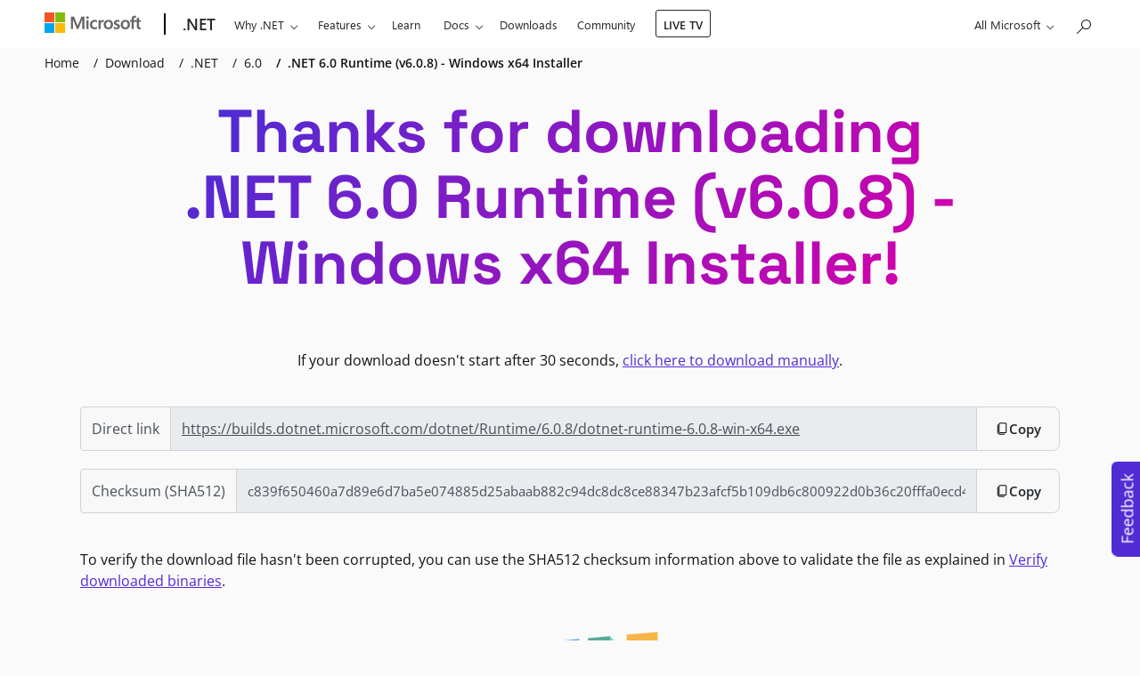

--- FILE ---
content_type: text/html; charset=utf-8
request_url: https://dotnet.microsoft.com/en-us/download/dotnet/thank-you/runtime-6.0.8-windows-x64-installer
body_size: 95261
content:



<!DOCTYPE html>
<html lang="en-US" >
<head>
    <meta charset="utf-8">

    <!-- Custom meta tag for differentiate env -->
    <meta name="env" content="Production" />

    <link rel="preload" href="/static/fonts/space-grotesk-v12-latin-700.woff" as="font" type="font/woff" crossorigin>
    <link rel="preload" href="/static/fonts/space-grotesk-v12-latin-700.woff2" as="font" type="font/woff2" crossorigin>
    <link rel="preload" href="/static/fonts/open-sans-v34-latin-regular.woff" as="font" type="font/woff" crossorigin>
    <link rel="preload" href="/static/fonts/open-sans-v34-latin-regular.woff2" as="font" type="font/woff2" crossorigin>
    <link rel="preload" href="/static/fonts/open-sans-v34-latin-600.woff" as="font" type="font/woff" crossorigin>
    <link rel="preload" href="/static/fonts/open-sans-v34-latin-600.woff2" as="font" type="font/woff2" crossorigin>
    <link rel="preload" href="/static/fonts/open-sans-v34-latin-700.woff" as="font" type="font/woff" crossorigin>
    <link rel="preload" href="/static/fonts/open-sans-v34-latin-700.woff2" as="font" type="font/woff2" crossorigin>

    <title>Download .NET 6.0 Runtime (v6.0.8) - Windows x64 Installer</title>
    <meta name="description" content="" />

    <meta http-equiv="X-UA-Compatible" content="IE=edge">
    <meta name="color-scheme" content="dark light">
    <meta name="viewport" content="width=device-width, initial-scale=1">

    <meta name="msapplication-config" content="/browserconfig.xml" />

    <meta property="og:title" content="Download .NET 6.0 Runtime (v6.0.8) - Windows x64 Installer" />
    <meta property="og:description" />
    <meta property="og:image" content="https://dotnet.microsoft.com/blob-assets/images/dotnet-icons/square.png" />
    <meta property="og:image:secure_url" content="https://dotnet.microsoft.com/blob-assets/images/dotnet-icons/square.png" />
    <meta property="og:type" content="website" />
    <meta property="og:site_name" content="Microsoft" />

    <meta name="twitter:card" content="summary_large_image">
    <meta name="twitter:site" content="@dotnet">
    <meta name="twitter:image" content="https://dotnet.microsoft.com/blob-assets/images/dotnet-icons/large.png" />

    <meta name="msvalidate.01" content="6FBA9892BF5F904A89B922361CDABCF8" />

    <meta name="awa-env" content="prod" />



    <meta name="robots" content="noindex" />


    <link rel="stylesheet" href="https://www.microsoft.com/onerfstatics/marketingsites-eus-prod/west-european/shell/_scrf/css/themes=default.device=uplevel_web_pc/63-57d110/c9-be0100/a6-e969ef/43-9f2e7c/82-8b5456/a0-5d3913/4f-460e79/ae-f1ac0c?ver=2.0&amp;_cf=02242021_3231" type="text/css" media="all" />

    <link rel="prefetch" href="/static/fonts/dotnetmdl2-icons-061622.woff" as="font" type="font/woff" crossorigin>
    <link rel="prefetch" href="/static/fonts/dotnetmdl2-icons-061622.ttf" as="font" type="font/ttf" crossorigin>
    <link rel="preconnect" href="https://js.monitor.azure.com">
    <link rel="apple-touch-icon" href="/apple-touch-icon.png">

        <link rel="stylesheet" href="/static/css/bootstrap-custom.min.css?v=6AtY0tEujE0KNQ-fyutIZ3U8xYBajcZND2tfhkfi0kc" />
    <link rel="canonical" href="https://dotnet.microsoft.com/en-us/download/dotnet/thank-you/runtime-6.0.8-windows-x64-installer" />
    <script type="text/javascript" src="https://js.monitor.azure.com/scripts/c/ms.analytics-web-4.min.js"></script>
    <link rel="dns-prefetch" href="https://target.microsoft.com">
    <link rel="dns-prefetch" href="https://microsoftmscompoc.tt.omtrdc.net">
    <script>
        var enableAdobeTarget = false;
    </script>
    <script type="text/javascript" src="/static/js/cookie-consent.min.js?v=wFYxvxZnRO4kJV5_3OCr_mRFUQBx9wpP_Een1ckY0rA"></script>

    <script>
        if (localStorage.theme === 'dark' || (!('theme' in localStorage) && window.matchMedia('(prefers-color-scheme: dark)').matches)) {
            document.documentElement.classList.add('dark');
        } else {
            document.documentElement.classList.remove('dark');
        }
    </script>

</head>
<body class="downloads-thankyou ms-Fabric">
    <svg xmlns="http://www.w3.org/2000/svg"><symbol id="add-square-regular" viewBox="0 0 24 24"> <path d="M12 7C12.4142 7 12.75 7.33579 12.75 7.75V11.25H16.25C16.6642 11.25 17 11.5858 17 12C17 12.4142 16.6642 12.75 16.25 12.75H12.75V16.25C12.75 16.6642 12.4142 17 12 17C11.5858 17 11.25 16.6642 11.25 16.25V12.75H7.75C7.33579 12.75 7 12.4142 7 12C7 11.5858 7.33579 11.25 7.75 11.25H11.25V7.75C11.25 7.33579 11.5858 7 12 7ZM3 6.25C3 4.45507 4.45507 3 6.25 3H17.75C19.5449 3 21 4.45507 21 6.25V17.75C21 19.5449 19.5449 21 17.75 21H6.25C4.45507 21 3 19.5449 3 17.75V6.25ZM6.25 4.5C5.2835 4.5 4.5 5.2835 4.5 6.25V17.75C4.5 18.7165 5.2835 19.5 6.25 19.5H17.75C18.7165 19.5 19.5 18.7165 19.5 17.75V6.25C19.5 5.2835 18.7165 4.5 17.75 4.5H6.25Z"/> </symbol><symbol id="alert-danger" viewBox="0 0 20 20"> <circle cx="10" cy="10.0002" r="10" fill="#C42B1C"/> <path d="M10 4.00024C13.3137 4.00024 16 6.68654 16 10.0002C16 13.314 13.3137 16.0002 10 16.0002C6.68629 16.0002 4 13.314 4 10.0002C4 6.68654 6.68629 4.00024 10 4.00024ZM10 5.00024C7.23858 5.00024 5 7.23882 5 10.0002C5 12.7617 7.23858 15.0002 10 15.0002C12.7614 15.0002 15 12.7617 15 10.0002C15 7.23882 12.7614 5.00024 10 5.00024ZM7.83859 7.96594L7.89645 7.89669C8.07001 7.72312 8.33944 7.70384 8.53431 7.83884L8.60355 7.89669L10 9.29324L11.3964 7.89669C11.57 7.72312 11.8394 7.70384 12.0343 7.83884L12.1036 7.89669C12.2771 8.07026 12.2964 8.33968 12.1614 8.53455L12.1036 8.6038L10.707 10.0002L12.1036 11.3967C12.2771 11.5703 12.2964 11.8397 12.1614 12.0345L12.1036 12.1038C11.93 12.2774 11.6606 12.2966 11.4657 12.1617L11.3964 12.1038L10 10.7072L8.60355 12.1038C8.42999 12.2774 8.16056 12.2966 7.96569 12.1617L7.89645 12.1038C7.72288 11.9302 7.7036 11.6608 7.83859 11.4659L7.89645 11.3967L9.293 10.0002L7.89645 8.6038C7.72288 8.43023 7.7036 8.16081 7.83859 7.96594L7.89645 7.89669L7.83859 7.96594Z" fill="white"/> </symbol><symbol id="alert-info" viewBox="0 0 20 20"> <circle cx="10" cy="10" r="10" fill="#005FB7"/> <path d="M10 9C10.2761 9 10.5 9.22386 10.5 9.5V12.5C10.5 12.7761 10.2761 13 10 13C9.72386 13 9.5 12.7761 9.5 12.5V9.5C9.5 9.22386 9.72386 9 10 9ZM10 8.24907C10.4137 8.24907 10.749 7.91371 10.749 7.50003C10.749 7.08635 10.4137 6.751 10 6.751C9.58633 6.751 9.25098 7.08635 9.25098 7.50003C9.25098 7.91371 9.58633 8.24907 10 8.24907ZM4 10C4 6.68629 6.68629 4 10 4C13.3137 4 16 6.68629 16 10C16 13.3137 13.3137 16 10 16C6.68629 16 4 13.3137 4 10ZM10 5C7.23858 5 5 7.23858 5 10C5 12.7614 7.23858 15 10 15C12.7614 15 15 12.7614 15 10C15 7.23858 12.7614 5 10 5Z" fill="white"/> </symbol><symbol id="alert-promo" viewBox="0 0 20 20"> <circle cx="10" cy="10.0002" r="10" fill="url(#paint0_linear_1787_3485)"/> <path d="M12.8712 3.01513C13.1391 3.08207 13.302 3.35352 13.2351 3.62142L12.9852 4.6215C12.9183 4.8894 12.6468 5.05232 12.3789 4.98538C12.111 4.91844 11.9481 4.64699 12.015 4.37908L12.2649 3.37901C12.3319 3.11111 12.6033 2.94819 12.8712 3.01513ZM15.8536 4.14669C16.0488 4.34196 16.0488 4.65854 15.8536 4.8538L14.8536 5.8538C14.6583 6.04906 14.3417 6.04906 14.1465 5.8538C13.9512 5.65854 13.9512 5.34196 14.1465 5.14669L15.1465 4.14669C15.3417 3.95143 15.6583 3.95143 15.8536 4.14669ZM8.28367 15.0327C8.7966 15.8861 9.87741 16.2425 10.8102 15.8272C11.7399 15.4133 12.1982 14.3774 11.9134 13.4278L8.28367 15.0327ZM7.36426 15.4392L6.36554 15.8807C5.83756 16.1142 5.21978 15.9998 4.81088 15.592L4.41013 15.1924C4.00252 14.7859 3.88618 14.1712 4.11785 13.6441L7.98912 4.83567C8.38472 3.93554 9.56246 3.71539 10.258 4.40888L15.5897 9.72509C16.2853 10.4187 16.0653 11.5921 15.1678 11.9889L12.8328 13.0213C13.3372 14.4775 12.6508 16.1024 11.217 16.7408C9.77838 17.3813 8.10516 16.7981 7.36426 15.4392ZM16.5 7.00025H15.5C15.2239 7.00025 15 7.2241 15 7.50025C15 7.77639 15.2239 8.00025 15.5 8.00025H16.5C16.7762 8.00025 17 7.77639 17 7.50025C17 7.2241 16.7762 7.00025 16.5 7.00025ZM8.9046 5.23802L5.03334 14.0465C4.96796 14.1952 5.00054 14.3689 5.11623 14.4843L5.51698 14.8839C5.63338 15 5.81001 15.033 5.96116 14.9662L14.7634 11.0743C15.0192 10.9612 15.0801 10.6292 14.8836 10.4332L9.5519 5.11702C9.35297 4.91867 9.01672 4.98292 8.9046 5.23802Z" fill="white"/> <defs> <linearGradient id="paint0_linear_1787_3485" x1="1.78004e-08" y1="6.29771" x2="16.476" y2="19.5779" gradientUnits="userSpaceOnUse"> <stop offset="0" stop-color="#D600AA"/> <stop offset="1" stop-color="#512BD4"/> </linearGradient> </defs> </symbol><symbol id="alert-success" viewBox="0 0 20 20"> <circle cx="10" cy="10.0002" r="10" fill="#0F7B0F"/> <path d="M10 4.00024C13.3137 4.00024 16 6.68654 16 10.0002C16 13.314 13.3137 16.0002 10 16.0002C6.68629 16.0002 4 13.314 4 10.0002C4 6.68654 6.68629 4.00024 10 4.00024ZM10 5.00024C7.23858 5.00024 5 7.23882 5 10.0002C5 12.7617 7.23858 15.0002 10 15.0002C12.7614 15.0002 15 12.7617 15 10.0002C15 7.23882 12.7614 5.00024 10 5.00024ZM9.24953 11.0427L12.1203 8.16423C12.3153 7.9687 12.6319 7.96828 12.8274 8.16328C13.0012 8.33661 13.0208 8.60601 12.8861 8.80106L12.8283 8.87039L9.60403 12.1033C9.43053 12.2773 9.16082 12.2968 8.96576 12.1617L8.89645 12.1038L7.14645 10.3538C6.95118 10.1585 6.95118 9.84195 7.14645 9.64669C7.32001 9.47312 7.58944 9.45384 7.78431 9.58884L7.85355 9.64669L9.24953 11.0427L12.1203 8.16423L9.24953 11.0427Z" fill="white"/> </symbol><symbol id="apps-regular" viewBox="0 0 24 24"> <path d="M18.4923 2.33088L21.671 5.50966C22.5497 6.38834 22.5497 7.81296 21.671 8.69164L19.0866 11.2756C20.1696 11.438 21 12.3723 21 13.5006V18.7506C21 19.9932 19.9926 21.0006 18.75 21.0006H5.25C4.00736 21.0006 3 19.9932 3 18.7506V5.25055C3 4.00791 4.00736 3.00055 5.25 3.00055H10.5C11.6289 3.00055 12.5637 3.83201 12.7253 4.91596L15.3103 2.33088C16.189 1.45221 17.6136 1.45221 18.4923 2.33088ZM4.5 18.7506C4.5 19.1648 4.83579 19.5006 5.25 19.5006L11.249 19.4999L11.25 12.7506L4.5 12.7499V18.7506ZM12.749 19.4999L18.75 19.5006C19.1642 19.5006 19.5 19.1648 19.5 18.7506V13.5006C19.5 13.0863 19.1642 12.7506 18.75 12.7506L12.749 12.7499V19.4999ZM10.5 4.50055H5.25C4.83579 4.50055 4.5 4.83634 4.5 5.25055V11.2499H11.25V5.25055C11.25 4.83634 10.9142 4.50055 10.5 4.50055ZM12.75 9.30988V11.2506L14.69 11.2499L12.75 9.30988ZM16.3709 3.39154L13.1922 6.57032C12.8993 6.86321 12.8993 7.33808 13.1922 7.63098L16.3709 10.8097C16.6638 11.1026 17.1387 11.1026 17.4316 10.8097L20.6104 7.63098C20.9033 7.33808 20.9033 6.86321 20.6104 6.57032L17.4316 3.39154C17.1387 3.09865 16.6638 3.09865 16.3709 3.39154Z"/> </symbol><symbol id="apps" viewBox="0 0 48 48"> <path d="M36.9845 4.66079L43.3421 11.0183C45.0994 12.7757 45.0994 15.6249 43.3421 17.3823L38.1732 22.5502C40.3392 22.8751 42 24.7436 42 27.0001V37.5001C42 39.9854 39.9853 42.0001 37.5 42.0001H10.5C8.01472 42.0001 6 39.9854 6 37.5001V10.5001C6 8.01485 8.01472 6.00013 10.5 6.00013H21C23.2579 6.00013 25.1274 7.66303 25.4506 9.83094L30.6206 4.66079C32.3779 2.90343 35.2272 2.90343 36.9845 4.66079ZM9 37.5001C9 38.3286 9.67157 39.0001 10.5 39.0001L22.498 38.9988L22.5 25.5001L9 25.4988V37.5001ZM25.498 38.9988L37.5 39.0001C38.3284 39.0001 39 38.3286 39 37.5001V27.0001C39 26.1717 38.3284 25.5001 37.5 25.5001L25.498 25.4988V38.9988ZM21 9.00013H10.5C9.67157 9.00013 9 9.67171 9 10.5001V22.4988H22.5V10.5001C22.5 9.67171 21.8284 9.00013 21 9.00013ZM25.5 18.6188V22.5001L29.38 22.4988L25.5 18.6188ZM32.7419 6.78211L26.3843 13.1397C25.7985 13.7254 25.7985 14.6752 26.3843 15.261L32.7419 21.6185C33.3277 22.2043 34.2774 22.2043 34.8632 21.6185L41.2207 15.261C41.8065 14.6752 41.8065 13.7254 41.2207 13.1397L34.8632 6.78211C34.2774 6.19633 33.3277 6.19633 32.7419 6.78211Z" fill="url(#paint0_linear_634_8554)"/> <defs> <linearGradient id="paint0_linear_634_8554" x1="6" y1="15.5149" x2="37.8465" y2="41.186" gradientUnits="userSpaceOnUse"> <stop stop-color="#512BD4"/> <stop offset="1" stop-color="#D600AA"/> </linearGradient> </defs> </symbol><symbol id="arrow-sort-down-lines-regular" viewBox="0 0 24 24"> <path d="M8.75086 4L8.64909 4.00685C8.28301 4.05651 8.00086 4.3703 8.00086 4.75L8 17.442L4.78011 14.2244L4.69596 14.1518C4.40226 13.9341 3.9856 13.9585 3.71945 14.2248C3.42668 14.5179 3.42688 14.9927 3.71989 15.2855L8.22365 19.7855L8.3078 19.8581C8.6015 20.0758 9.01816 20.0514 9.28431 19.7851L13.7806 15.2851L13.8531 15.2009C14.0709 14.9072 14.0465 14.4905 13.7801 14.2244L13.696 14.1518C13.4023 13.9341 12.9856 13.9585 12.7194 14.2248L9.5 17.446L9.50086 4.75L9.49401 4.64823C9.44435 4.28215 9.13056 4 8.75086 4ZM12.25 4.5C11.8358 4.5 11.5 4.83579 11.5 5.25C11.5 5.66421 11.8358 6 12.25 6H20.25C20.6642 6 21 5.66421 21 5.25C21 4.83579 20.6642 4.5 20.25 4.5H12.25ZM11.5 8.25C11.5 7.83579 11.8358 7.5 12.25 7.5H17.25C17.6642 7.5 18 7.83579 18 8.25C18 8.66421 17.6642 9 17.25 9H12.25C11.8358 9 11.5 8.66421 11.5 8.25ZM12.25 10.5C11.8358 10.5 11.5 10.8358 11.5 11.25C11.5 11.6642 11.8358 12 12.25 12H14.25C14.6642 12 15 11.6642 15 11.25C15 10.8358 14.6642 10.5 14.25 10.5H12.25Z"/> </symbol><symbol id="arrow-sort-down-regular" viewBox="0 0 24 24"> <path d="M11.6491 4.00685L11.7509 4C12.1306 4 12.4444 4.28215 12.494 4.64823L12.5009 4.75L12.5 17.446L15.7194 14.2248C15.9856 13.9585 16.4023 13.9341 16.696 14.1518L16.7801 14.2244C17.0465 14.4905 17.0709 14.9072 16.8531 15.2009L16.7806 15.2851L12.2843 19.7851C12.0182 20.0514 11.6015 20.0758 11.3078 19.8581L11.2237 19.7855L6.71989 15.2855C6.42688 14.9927 6.42668 14.5179 6.71945 14.2248C6.9856 13.9585 7.40226 13.9341 7.69596 14.1518L7.78011 14.2244L11 17.442L11.0009 4.75C11.0009 4.3703 11.283 4.05651 11.6491 4.00685L11.7509 4L11.6491 4.00685Z"/> </symbol><symbol id="arrow-sort-up-regular" viewBox="0 0 24 24"> <path d="M6.71965 8.71474L11.2144 4.21969C11.4805 3.95361 11.8968 3.9292 12.1904 4.14661L12.2745 4.21909L16.7794 8.71415C17.0726 9.00672 17.0731 9.4816 16.7805 9.77481C16.5145 10.0414 16.0979 10.066 15.8041 9.84849L15.7199 9.77596L12.497 6.55911L12.4977 19.2549C12.4977 19.6346 12.2155 19.9484 11.8494 19.9981L11.7477 20.0049C11.368 20.0049 11.0542 19.7228 11.0045 19.3567L10.9977 19.2549L10.997 6.55711L7.78035 9.77537C7.51409 10.0416 7.09743 10.0659 6.80381 9.84802L6.71969 9.7754C6.45341 9.50914 6.42919 9.09248 6.64704 8.79886L6.71965 8.71474L11.2144 4.21969L6.71965 8.71474Z"/> </symbol><symbol id="arrow-trending-lines" viewBox="0 0 48 48"> <path d="M33.4978 4L42.6055 4.00103L42.8059 4.02888L43.0036 4.08409L43.1241 4.1352C43.2826 4.20492 43.4311 4.3063 43.5615 4.43671L43.6429 4.5248L43.73 4.63756L43.8384 4.81781L43.9157 4.99844L43.954 5.12659L43.9812 5.2546L43.9999 5.44301L44.0009 14.5078C44.0009 15.3362 43.3293 16.0078 42.5009 16.0078C41.7415 16.0078 41.1139 15.4435 41.0146 14.7113L41.0009 14.5078L41 9.118L28.1213 21.9995C27.5888 22.5321 26.7555 22.5805 26.1682 22.1448L26 21.9996L19.9394 16.1785L8.56066 27.5572C7.97487 28.143 7.02513 28.143 6.43934 27.5572C5.90681 27.0247 5.85839 26.1913 6.2941 25.6041L6.43934 25.4359L18.8787 12.9965C19.4112 12.464 20.2445 12.4156 20.8318 12.8513L21 12.9965L27.0606 18.8175L38.876 7H33.4978C32.7384 7 32.1109 6.43569 32.0115 5.70354L31.9978 5.5C31.9978 4.74061 32.5621 4.11302 33.2943 4.01369L33.4978 4ZM7.5 34C8.32843 34 9 34.6716 9 35.5V42.5C9 43.3284 8.32843 44 7.5 44C6.67157 44 6 43.3284 6 42.5V35.5C6 34.6716 6.67157 34 7.5 34ZM19 27.5C19 26.6716 18.3284 26 17.5 26C16.6716 26 16 26.6716 16 27.5V42.5C16 43.3284 16.6716 44 17.5 44C18.3284 44 19 43.3284 19 42.5V27.5ZM27.5 30C28.3284 30 29 30.6716 29 31.5V42.5C29 43.3284 28.3284 44 27.5 44C26.6716 44 26 43.3284 26 42.5V31.5C26 30.6716 26.6716 30 27.5 30ZM39 21.5C39 20.6716 38.3284 20 37.5 20C36.6716 20 36 20.6716 36 21.5V42.5C36 43.3284 36.6716 44 37.5 44C38.3284 44 39 43.3284 39 42.5V21.5Z" fill="url(#paint0_linear_634_8546)"/> <defs> <linearGradient id="paint0_linear_634_8546" x1="6" y1="16.5949" x2="38.5547" y2="41.5237" gradientUnits="userSpaceOnUse"> <stop stop-color="#512BD4"/> <stop offset="1" stop-color="#D600AA"/> </linearGradient> </defs> </symbol><symbol id="arrow-trending-regular" viewBox="0 0 24 24"> <path d="M13.7489 5.5L21.3027 5.50052L21.403 5.51444L21.5018 5.54205L21.5621 5.5676C21.6413 5.60246 21.7155 5.65315 21.7808 5.71836L21.8215 5.7624L21.865 5.81878L21.9192 5.9089L21.9579 5.99922L21.977 6.0633L21.9906 6.1273L22 6.2215L22.0004 13.7539C22.0004 14.1681 21.6647 14.5039 21.2504 14.5039C20.8708 14.5039 20.557 14.2217 20.5073 13.8557L20.5004 13.7539L20.5 8.059L12.7812 15.7793C12.5149 16.0455 12.0982 16.0698 11.8046 15.8519L11.7205 15.7793L8.75001 12.8089L3.28033 18.2786C2.98744 18.5715 2.51256 18.5715 2.21967 18.2786C1.9534 18.0123 1.9292 17.5957 2.14705 17.3021L2.21967 17.2179L8.21967 11.2179C8.48593 10.9517 8.90259 10.9275 9.1962 11.1453L9.28032 11.2179L12.2508 14.1883L19.438 7H13.7489C13.3692 7 13.0554 6.71785 13.0058 6.35177L12.9989 6.25C12.9989 5.8703 13.2811 5.55651 13.6472 5.50685L13.7489 5.5Z"/> </symbol><symbol id="backend" viewBox="0 0 20 20"> <path d="M17.5 4H16V3C16 1.343 14.657 0 13 0H7C5.343 0 4 1.343 4 3V4H2.5C1.119 4 0 5.119 0 6.5V14.5C0 15.881 1.119 17 2.5 17H4C4 18.657 5.343 20 7 20H13C14.657 20 16 18.657 16 17H17.5C18.881 17 20 15.881 20 14.5V6.5C20 5.119 18.881 4 17.5 4ZM2.5 15.5C1.949 15.5 1.5 15.051 1.5 14.5V6.5C1.5 5.949 1.949 5.5 2.5 5.5H4V15.5H2.5ZM13 18.5H7C6.172 18.5 5.5 17.828 5.5 17V3C5.5 2.172 6.172 1.5 7 1.5H13C13.828 1.5 14.5 2.172 14.5 3V17C14.5 17.828 13.828 18.5 13 18.5ZM18.5 14.5C18.5 15.051 18.051 15.5 17.5 15.5H16V5.5H17.5C18.051 5.5 18.5 5.949 18.5 6.5V14.5ZM13.5 15.75C13.5 16.164 13.164 16.5 12.75 16.5H7.25C6.836 16.5 6.5 16.164 6.5 15.75C6.5 15.336 6.836 15 7.25 15H12.75C13.164 15 13.5 15.336 13.5 15.75ZM13.5 12.75C13.5 13.164 13.164 13.5 12.75 13.5H7.25C6.836 13.5 6.5 13.164 6.5 12.75C6.5 12.336 6.836 12 7.25 12H12.75C13.164 12 13.5 12.336 13.5 12.75ZM13.5 4.75C13.5 5.164 13.164 5.5 12.75 5.5H7.25C6.836 5.5 6.5 5.164 6.5 4.75C6.5 4.336 6.836 4 7.25 4H12.75C13.164 4 13.5 4.336 13.5 4.75Z"/> </symbol><symbol id="barchart" viewBox="0 0 580 223"> <g opacity="0.15"> <path d="M0 182.318C0 176.795 4.47715 172.318 10 172.318H91.3443C96.8671 172.318 101.344 176.795 101.344 182.318V212.393C101.344 217.916 96.8672 222.393 91.3443 222.393H10C4.47716 222.393 0 217.916 0 212.393V182.318Z" fill="#03204D"/> <path d="M120.054 100.344C120.054 94.8209 124.531 90.3438 130.054 90.3438H209.839C215.362 90.3438 219.839 94.8209 219.839 100.344V212.896C219.839 218.419 215.362 222.896 209.839 222.896H130.054C124.531 222.896 120.054 218.419 120.054 212.896V100.344Z" fill="#03204D"/> <path d="M240.109 138.134C240.109 132.611 244.586 128.134 250.109 128.134H329.894C335.417 128.134 339.894 132.611 339.894 138.134V212.393C339.894 217.916 335.417 222.393 329.894 222.393H250.109C244.586 222.393 240.109 217.916 240.109 212.393V138.134Z" fill="#03204D"/> <path d="M360.774 9.99999C360.774 4.47715 365.251 0 370.774 0H449.167C454.69 0 459.167 4.47715 459.167 10V212.393C459.167 217.916 454.69 222.393 449.167 222.393H370.774C365.251 222.393 360.774 217.916 360.774 212.393V9.99999Z" fill="#03204D"/> <path d="M480.215 182.318C480.215 176.795 484.692 172.318 490.215 172.318H570C575.523 172.318 580 176.795 580 182.318V212.393C580 217.916 575.523 222.393 570 222.393H490.215C484.692 222.393 480.215 217.916 480.215 212.393V182.318Z" fill="#03204D"/> </g> </symbol><symbol id="beginner-videos" viewBox="0 0 20 16"> <path d="M11.75 0.5C13.5449 0.5 15 1.95507 15 3.75V3.923L18.8639 1.605C19.3638 1.30486 20 1.66493 20 2.248V13.75C20 14.333 19.364 14.6931 18.8641 14.3931L15 12.075V12.25C15 14.0449 13.5449 15.5 11.75 15.5H3.25C1.45507 15.5 0 14.0449 0 12.25V3.75C0 1.95507 1.45507 0.5 3.25 0.5H11.75ZM11.75 2H3.25C2.2835 2 1.5 2.7835 1.5 3.75V12.25C1.5 13.2165 2.2835 14 3.25 14H11.75C12.7165 14 13.5 13.2165 13.5 12.25V3.75C13.5 2.7835 12.7165 2 11.75 2ZM18.5 3.5731L15 5.6745V10.3254L18.5 12.4254V3.5731Z"/> </symbol><symbol id="bot-regular" viewBox="0 0 24 24"> <path d="M17.7534 13.9994C18.9961 13.9994 20.0034 15.0068 20.0034 16.2494V17.1545C20.0034 18.2482 19.526 19.2874 18.6961 19.9998C17.1307 21.3437 14.8904 22.0006 12.0004 22.0006C9.11087 22.0006 6.87205 21.344 5.30918 20.0003C4.48056 19.2879 4.00391 18.2495 4.00391 17.1567V16.2494C4.00391 15.0068 5.01127 13.9994 6.25391 13.9994H17.7534ZM17.7534 15.4994H6.25391C5.83969 15.4994 5.50391 15.8352 5.50391 16.2494V17.1567C5.50391 17.8124 5.7899 18.4354 6.28707 18.8629C7.54516 19.9445 9.44117 20.5006 12.0004 20.5006C14.5603 20.5006 16.4582 19.9442 17.7191 18.8617C18.2169 18.4342 18.5034 17.8107 18.5034 17.1545V16.2494C18.5034 15.8352 18.1676 15.4994 17.7534 15.4994ZM11.8989 2.00685L12.0007 2C12.3804 2 12.6942 2.28215 12.7438 2.64823L12.7507 2.75L12.7499 3.499L16.2504 3.49951C17.493 3.49951 18.5004 4.50687 18.5004 5.74951V10.2541C18.5004 11.4967 17.493 12.5041 16.2504 12.5041H7.75036C6.50772 12.5041 5.50036 11.4967 5.50036 10.2541V5.74951C5.50036 4.50687 6.50772 3.49951 7.75036 3.49951L11.2499 3.499L11.2507 2.75C11.2507 2.3703 11.5328 2.05651 11.8989 2.00685L12.0007 2L11.8989 2.00685ZM16.2504 4.99951H7.75036C7.33615 4.99951 7.00036 5.33529 7.00036 5.74951V10.2541C7.00036 10.6683 7.33615 11.0041 7.75036 11.0041H16.2504C16.6646 11.0041 17.0004 10.6683 17.0004 10.2541V5.74951C17.0004 5.33529 16.6646 4.99951 16.2504 4.99951ZM9.74965 6.49951C10.4396 6.49951 10.9989 7.05883 10.9989 7.74879C10.9989 8.43876 10.4396 8.99808 9.74965 8.99808C9.05969 8.99808 8.50036 8.43876 8.50036 7.74879C8.50036 7.05883 9.05969 6.49951 9.74965 6.49951ZM14.2424 6.49951C14.9324 6.49951 15.4917 7.05883 15.4917 7.74879C15.4917 8.43876 14.9324 8.99808 14.2424 8.99808C13.5524 8.99808 12.9931 8.43876 12.9931 7.74879C12.9931 7.05883 13.5524 6.49951 14.2424 6.49951Z"/> </symbol><symbol id="box-toolbox-regular" viewBox="0 0 24 24"> <path d="M13.4089 2.51301C12.5053 2.14671 11.4947 2.14671 10.5911 2.51301L3.09252 5.55298C2.43211 5.82071 2 6.46216 2 7.17477V16.8275C2 17.5401 2.43211 18.1815 3.09252 18.4493L10.5911 21.4892C10.7263 21.5441 10.8639 21.5907 11.0032 21.6291C11.0011 21.5867 11 21.5439 11 21.501V20.0364L3.65607 17.0592C3.56173 17.0209 3.5 16.9293 3.5 16.8275V7.75027L11.2503 10.7643V15.4092C11.5487 14.7957 12.0906 14.3224 12.7503 14.1153V10.7656L20.5 7.7734V11.5508C21.3872 12.0043 21.9955 12.9255 22 13.9892V7.17477C22 6.46216 21.5679 5.82071 20.9075 5.55298L13.4089 2.51301ZM11.1547 3.90312C11.6968 3.68334 12.3032 3.68334 12.8453 3.90312L19.4376 6.57567L16.7684 7.60628L9.24097 4.67894L11.1547 3.90312ZM7.21472 5.50039L14.6917 8.40811L12.0013 9.44691L4.58967 6.5646L7.21472 5.50039ZM14 15.001H13.5C12.6716 15.001 12 15.6725 12 16.501V18.001H14.5V17.751C14.5 17.3368 14.8358 17.001 15.25 17.001C15.6642 17.001 16 17.3368 16 17.751V18.001H19V17.751C19 17.3368 19.3358 17.001 19.75 17.001C20.1642 17.001 20.5 17.3368 20.5 17.751V18.001H23V16.501C23 15.6725 22.3284 15.001 21.5 15.001H21V14.001C21 13.0345 20.2165 12.251 19.25 12.251H15.75C14.7835 12.251 14 13.0345 14 14.001V15.001ZM15.5 14.001C15.5 13.8629 15.6119 13.751 15.75 13.751H19.25C19.3881 13.751 19.5 13.8629 19.5 14.001V15.001H15.5V14.001ZM12 21.501V19.501H14.5V20.251C14.5 20.6652 14.8358 21.001 15.25 21.001C15.6642 21.001 16 20.6652 16 20.251V19.501H19V20.251C19 20.6652 19.3358 21.001 19.75 21.001C20.1642 21.001 20.5 20.6652 20.5 20.251V19.501H23V21.501C23 22.3294 22.3284 23.001 21.5 23.001H13.5C12.6716 23.001 12 22.3294 12 21.501Z"/> </symbol><symbol id="brain-circuit-regular" viewBox="0 0 24 24"> <path d="M7.15235 3.01151C7.98399 2.3641 9.07196 2.00586 10.1532 2.00586C10.7996 2.00586 11.3232 2.22796 11.7198 2.58073C11.827 2.6762 11.9224 2.77874 12.0071 2.88524C12.0918 2.77874 12.1871 2.6762 12.2944 2.58073C12.6909 2.22796 13.2145 2.00586 13.8609 2.00586C14.9422 2.00586 16.0302 2.3641 16.8618 3.01151C17.5088 3.5152 18.016 4.20952 18.2147 5.04938C18.6349 5.11884 19.0082 5.33301 19.3101 5.61631C19.7909 6.06746 20.1328 6.71923 20.3481 7.39005C20.5667 8.07099 20.6761 8.83647 20.6431 9.57125C20.6262 9.94742 20.5711 10.3308 20.4656 10.6979C20.4876 10.7074 20.5095 10.7173 20.5313 10.7275C20.9015 10.9021 21.2007 11.1754 21.4258 11.5381C21.8509 12.2228 22.0005 13.2094 22.0005 14.4663C22.0005 15.9108 21.4484 16.8917 20.7382 17.5009C20.3261 17.8544 19.8713 18.0735 19.4686 18.1905C19.3291 18.8831 18.9802 19.6636 18.4495 20.3276C17.7267 21.2319 16.6032 21.9961 15.0925 21.9961C13.8822 21.9961 12.9295 21.3268 12.3175 20.6851C12.2056 20.5677 12.1019 20.4482 12.0071 20.3293C11.9122 20.4482 11.8086 20.5677 11.6966 20.6851C11.0846 21.3268 10.1319 21.9961 8.92162 21.9961C7.41095 21.9961 6.28749 21.2319 5.56469 20.3276C5.03394 19.6636 4.68507 18.8831 4.54557 18.1905C4.14287 18.0735 3.68806 17.8544 3.276 17.5009C2.56581 16.8917 2.01367 15.9108 2.01367 14.4663C2.01367 13.2094 2.16323 12.2228 2.58834 11.5381C2.81348 11.1754 3.11271 10.9021 3.48286 10.7275C3.50467 10.7173 3.52657 10.7074 3.54856 10.6979C3.44306 10.3308 3.38801 9.94742 3.3711 9.57125C3.33808 8.83647 3.44745 8.07099 3.66602 7.39005C3.88135 6.71923 4.22324 6.06746 4.70402 5.61631C5.00592 5.33301 5.37931 5.11884 5.79947 5.04938C5.99819 4.20952 6.50532 3.5152 7.15235 3.01151ZM8.07377 4.19514C7.52801 4.62 7.20844 5.18596 7.20844 5.83756C7.20844 6.07868 7.09252 6.3051 6.89689 6.44605C6.70127 6.58701 6.44981 6.62532 6.22108 6.54901C6.08368 6.50317 5.93908 6.51435 5.73044 6.71013C5.4992 6.92712 5.26379 7.32029 5.09425 7.84849C4.92795 8.36658 4.84488 8.95421 4.86959 9.5039C4.89461 10.0605 5.02696 10.5215 5.23526 10.8342C5.27012 10.8866 5.29779 10.9423 5.3182 11H6.40029C7.90445 11 9.13644 12.1653 9.24284 13.6423C9.97985 13.9371 10.5005 14.6577 10.5005 15.5C10.5005 16.6046 9.60506 17.5 8.50049 17.5C7.39592 17.5 6.50049 16.6046 6.50049 15.5C6.50049 14.6663 7.01062 13.9517 7.73578 13.6514C7.63973 13 7.0784 12.5 6.40029 12.5H3.80029C3.79188 12.5 3.78351 12.4999 3.77517 12.4996C3.6259 12.8476 3.51367 13.449 3.51367 14.4663C3.51367 15.4872 3.88523 16.0472 4.25268 16.3625C4.65591 16.7084 5.09859 16.798 5.22685 16.798C5.64107 16.798 5.97685 17.1338 5.97685 17.548C5.97685 17.9671 6.20865 18.7308 6.7364 19.3911C7.24519 20.0276 7.96912 20.4961 8.92162 20.4961C9.5587 20.4961 10.1455 20.1381 10.6111 19.6499C10.8379 19.4121 11.014 19.1651 11.1295 18.9647C11.1874 18.8643 11.2248 18.7847 11.2454 18.7319L11.2506 18.7183V16.2629C11.2505 16.2586 11.2505 16.2543 11.2505 16.25C11.2505 16.2457 11.2505 16.2414 11.2506 16.2371L11.2506 9.24999H10.3551C10.0584 9.98295 9.33984 10.5 8.50049 10.5C7.39592 10.5 6.50049 9.60457 6.50049 8.5C6.50049 7.39543 7.39592 6.5 8.50049 6.5C9.33983 6.5 10.0584 7.01704 10.3551 7.74999H11.2506V5.2236L11.2504 5.21226C11.2501 5.20084 11.2495 5.18149 11.2481 5.15538C11.2453 5.10293 11.2394 5.02446 11.2275 4.92895C11.2032 4.73404 11.1557 4.48751 11.0674 4.25168C10.9778 4.01271 10.8613 3.82469 10.7227 3.70141C10.5997 3.59193 10.4305 3.50586 10.1532 3.50586C9.38707 3.50586 8.62766 3.76396 8.07377 4.19514ZM12.7636 17V18.7183L12.7687 18.7319C12.7894 18.7847 12.8268 18.8643 12.8846 18.9647C13.0001 19.1651 13.1762 19.4121 13.403 19.6499C13.8687 20.1381 14.4555 20.4961 15.0925 20.4961C16.045 20.4961 16.769 20.0276 17.2778 19.3911C17.8055 18.7308 18.0373 17.9671 18.0373 17.548C18.0373 17.1338 18.3731 16.798 18.7873 16.798C18.9156 16.798 19.3582 16.7084 19.7615 16.3625C20.1289 16.0472 20.5005 15.4872 20.5005 14.4663C20.5005 13.2579 20.3421 12.6364 20.1515 12.3293C20.0687 12.196 19.9831 12.1274 19.8914 12.0842C19.7899 12.0363 19.6383 12 19.4031 12C19.1266 12 18.8725 11.8478 18.7419 11.604C18.6114 11.3602 18.6256 11.0644 18.7789 10.8342C18.9872 10.5215 19.1196 10.0605 19.1446 9.5039C19.1693 8.95421 19.0862 8.36658 18.9199 7.84849C18.7504 7.32029 18.515 6.92712 18.2837 6.71013C18.0751 6.51435 17.9305 6.50317 17.7931 6.54901C17.5644 6.62532 17.3129 6.58701 17.1173 6.44605C16.9216 6.3051 16.8057 6.07868 16.8057 5.83756C16.8057 5.18596 16.4861 4.62 15.9404 4.19514C15.3865 3.76396 14.6271 3.50586 13.8609 3.50586C13.5837 3.50586 13.4145 3.59193 13.2914 3.70141C13.1529 3.82469 13.0363 4.01271 12.9468 4.25168C12.8585 4.48751 12.811 4.73404 12.7866 4.92895C12.7747 5.02446 12.7689 5.10293 12.7661 5.15538C12.7647 5.18149 12.7641 5.20084 12.7638 5.21226L12.7636 5.2236L12.7636 15.5H13.4005C14.1461 15.5 14.7505 14.8956 14.7505 14.15V12.3546C14.0175 12.0579 13.5005 11.3393 13.5005 10.5C13.5005 9.39543 14.3959 8.5 15.5005 8.5C16.6051 8.5 17.5005 9.39543 17.5005 10.5C17.5005 11.3393 16.9834 12.0579 16.2505 12.3546V14.15C16.2505 15.724 14.9745 17 13.4005 17H12.7636ZM8.50049 8C8.22435 8 8.00049 8.22386 8.00049 8.5C8.00049 8.77614 8.22435 9 8.50049 9C8.77663 9 9.00049 8.77614 9.00049 8.5C9.00049 8.22386 8.77663 8 8.50049 8ZM8.00049 15.5C8.00049 15.7761 8.22435 16 8.50049 16C8.77663 16 9.00049 15.7761 9.00049 15.5C9.00049 15.2239 8.77663 15 8.50049 15C8.22435 15 8.00049 15.2239 8.00049 15.5ZM15.0005 10.5C15.0005 10.7761 15.2243 11 15.5005 11C15.7766 11 16.0005 10.7761 16.0005 10.5C16.0005 10.2239 15.7766 10 15.5005 10C15.2243 10 15.0005 10.2239 15.0005 10.5Z"/> </symbol><symbol id="branch-fork-regular" viewBox="0 0 24 24"> <path d="M11 5.5C11 7.26324 9.69615 8.72194 8 8.96456V11.5H14.25C15.4926 11.5 16.5 10.4926 16.5 9.25V8.85506C15.0543 8.42479 14 7.08551 14 5.5C14 3.567 15.567 2 17.5 2C19.433 2 21 3.567 21 5.5C21 7.26324 19.6961 8.72194 18 8.96456V9.25C18 11.3211 16.3211 13 14.25 13H8V15.0354C9.69615 15.2781 11 16.7368 11 18.5C11 20.433 9.433 22 7.5 22C5.567 22 4 20.433 4 18.5C4 16.9145 5.05426 15.5752 6.5 15.1449V8.85506C5.05426 8.42479 4 7.08551 4 5.5C4 3.567 5.567 2 7.5 2C9.433 2 11 3.567 11 5.5ZM7.5 7.5C8.60457 7.5 9.5 6.60457 9.5 5.5C9.5 4.39543 8.60457 3.5 7.5 3.5C6.39543 3.5 5.5 4.39543 5.5 5.5C5.5 6.60457 6.39543 7.5 7.5 7.5ZM17.5 7.5C18.6046 7.5 19.5 6.60457 19.5 5.5C19.5 4.39543 18.6046 3.5 17.5 3.5C16.3954 3.5 15.5 4.39543 15.5 5.5C15.5 6.60457 16.3954 7.5 17.5 7.5ZM9.5 18.5C9.5 17.3954 8.60457 16.5 7.5 16.5C6.39543 16.5 5.5 17.3954 5.5 18.5C5.5 19.6046 6.39543 20.5 7.5 20.5C8.60457 20.5 9.5 19.6046 9.5 18.5Z"/> </symbol><symbol id="brand-azure" viewBox="0 0 50 50"> <path d="M45.946 40.562L34.708 7.26299C34.248 5.89999 32.973 4.98499 31.534 4.98499H18.466C17.028 4.98499 15.752 5.90099 15.292 7.26399L4.05399 40.562C3.70899 41.582 3.87799 42.712 4.50599 43.586C5.13299 44.461 6.15099 44.983 7.22799 44.983H15.348C16.787 44.983 18.063 44.067 18.521 42.704L19.94 38.5L27.777 44.322C28.417 44.798 29.242 45.035 30.088 44.972L42.774 44.983C43.85 44.983 44.868 44.461 45.496 43.586C46.124 42.712 46.293 41.58 45.948 40.562H45.946ZM30.106 41.838C30.059 41.904 29.971 41.984 29.774 41.984C29.698 41.984 29.627 41.96 29.565 41.915L17.726 33.12L14.677 30.829H21.014C21.634 30.829 22.19 30.448 22.413 29.87L24.446 24.61L30.154 41.523C30.202 41.664 30.154 41.773 30.106 41.839V41.838ZM43.056 41.838C43.008 41.905 42.92 41.984 42.772 41.984H33.153C33.203 41.509 33.153 41.024 32.996 40.562L22.002 7.98399H31.534C31.684 7.98399 31.818 8.07998 31.866 8.22098L43.104 41.522C43.151 41.663 43.104 41.771 43.056 41.837V41.838Z"/> </symbol><symbol id="brand-bsky" viewBox="0 0 568 501"> <path d="M123.121 33.6637C188.241 82.5526 258.281 181.681 284 234.873C309.719 181.681 379.759 82.5526 444.879 33.6637C491.866 -1.61183 568 -28.9064 568 57.9464C568 75.2916 558.055 203.659 552.222 224.501C531.947 296.954 458.067 315.434 392.347 304.249C507.222 323.8 536.444 388.56 473.333 453.32C353.473 576.312 301.061 422.461 287.631 383.039C285.169 375.812 284.017 372.431 284 375.306C283.983 372.431 282.831 375.812 280.369 383.039C266.939 422.461 214.527 576.312 94.6667 453.32C31.5556 388.56 60.7778 323.8 175.653 304.249C109.933 315.434 36.0535 296.954 15.7778 224.501C9.94525 203.659 0 75.2916 0 57.9464C0 -28.9064 76.1345 -1.61183 123.121 33.6637Z"/> </symbol><symbol id="brand-csharp" viewBox="0 0 50 50"> <path d="M16 13.968C19.15 13.968 21.78 16.427 21.986 19.567C22.041 20.393 22.738 21.011 23.582 20.965C24.408 20.91 25.034 20.196 24.98 19.369C24.67 14.658 20.726 10.968 16 10.968C11.037 10.968 7 15.005 7 19.968V27.968C7 32.931 11.037 36.968 16 36.968C20.726 36.968 24.671 33.278 24.98 28.567C25.034 27.74 24.408 27.026 23.582 26.971C22.738 26.917 22.041 27.543 21.986 28.369C21.78 31.509 19.15 33.968 16 33.968C12.691 33.968 10 31.277 10 27.968V19.968C10 16.659 12.691 13.968 16 13.968V13.968Z"/> <path d="M43.5 26.968H42V20.968H43.5C44.328 20.968 45 20.296 45 19.468C45 18.64 44.328 17.968 43.5 17.968H42V16.468C42 15.64 41.328 14.968 40.5 14.968C39.672 14.968 39 15.64 39 16.468V17.968H33V16.468C33 15.64 32.328 14.968 31.5 14.968C30.672 14.968 30 15.64 30 16.468V17.968H28.5C27.672 17.968 27 18.64 27 19.468C27 20.296 27.672 20.968 28.5 20.968H30V26.968H28.5C27.672 26.968 27 27.64 27 28.468C27 29.296 27.672 29.968 28.5 29.968H30V31.468C30 32.296 30.672 32.968 31.5 32.968C32.328 32.968 33 32.296 33 31.468V29.968H39V31.468C39 32.296 39.672 32.968 40.5 32.968C41.328 32.968 42 32.296 42 31.468V29.968H43.5C44.328 29.968 45 29.296 45 28.468C45 27.64 44.328 26.968 43.5 26.968V26.968ZM33 26.968V20.968H39V26.968H33Z"/> </symbol><symbol id="brand-facebook" viewBox="0 0 48 48"> <title>ic_fluent_brand_facebook_48_mono</title> <desc>Created with Sketch.</desc> <g id="&#x1F50D;-Brand-Icons" stroke="none" stroke-width="1" fill-rule="evenodd"> <g id="ic_fluent_brand_facebook_48_mono" fill-rule="nonzero"> <path d="M44,24 C44,12.9542969 35.0457031,4 24,4 C12.9542969,4 4,12.9542969 4,24 C4,33.9825781 11.3137109,42.2566406 20.875,43.7570312 L20.875,29.78125 L15.796875,29.78125 L15.796875,24 L20.875,24 L20.875,19.59375 C20.875,14.58125 23.8608594,11.8125 28.4292969,11.8125 C30.6174609,11.8125 32.90625,12.203125 32.90625,12.203125 L32.90625,17.125 L30.3842969,17.125 C27.8998047,17.125 27.125,18.6666797 27.125,20.2483203 L27.125,24 L32.671875,24 L31.7851563,29.78125 L27.125,29.78125 L27.125,43.7570312 C36.6862891,42.2566406 44,33.9825781 44,24" id="&#x1F3A8;-Color"/> </g> </g> </symbol><symbol id="brand-github" viewBox="0 0 2048 2024"> <path d="M1024 25q141 0 272 36t244 104 207 160 161 207 103 245 37 272q0 165-50 318t-143 281-221 224-286 149q-3 1-9 1t-9 1q-23 0-37-13t-15-38v-140q0-69 1-141 0-51-15-103t-54-87q117-13 205-48t146-97 87-150 29-210q0-78-25-148t-80-127q11-28 16-58t5-60q0-39-8-77t-23-76q-3-2-6-2t-7 0q-35 0-71 9t-70 25-67 34-61 39q-126-35-256-35t-256 35q-29-19-61-38t-67-34-70-25-71-10h-6q-3 0-7 2-14 37-22 75t-9 78q0 30 5 60t16 58q-54 57-79 127t-26 148q0 120 29 209t87 150 145 98 205 49q-29 26-44 62t-21 75q-27 13-57 20t-60 7q-47 0-79-16t-56-40-45-53-42-52-49-41-67-16h-12q-8 0-15 3t-14 6-6 10q0 14 15 24t25 19q24 18 40 34t28 33 22 36 24 47q38 79 96 114t146 35q26 0 52-3t52-9v174q0 24-14 38t-39 14q-9 0-17-2-157-52-286-148t-221-224-142-281-51-319q0-141 36-272t104-244 160-207 207-161T752 62t272-37z"/> </symbol><symbol id="brand-linkedin" viewBox="0 0 24 24"> <g id="&#x1F50D;-Product-Icons" stroke="none" stroke-width="1" fill-rule="evenodd"> <g id="ic_fluent_brand_linkedin_24_mono" fill-rule="nonzero"> <path d="M19.5,2.5 C20.6045695,2.5 21.5,3.3954305 21.5,4.5 L21.5,19.5 C21.5,20.6045695 20.6045695,21.5 19.5,21.5 L4.5,21.5 C3.3954305,21.5 2.5,20.6045695 2.5,19.5 L2.5,4.5 C2.5,3.3954305 3.3954305,2.5 4.5,2.5 L19.5,2.5 Z M8.14269287,9.66610909 L5.21079361,9.66610909 L5.21079361,19.0628182 L8.14269287,19.0628182 L8.14269287,9.66610909 Z M15.5980939,9.43282364 C14.252358,9.43282364 13.3247175,10.1270561 12.8974729,10.826681 L12.827288,10.95006 L12.7867548,10.95006 L12.7867548,9.66600545 L9.97957297,9.66600545 L9.97957297,19.0627145 L12.9041971,19.0627145 L12.9041971,14.41566 C12.9041971,13.1896418 13.1370029,12.0019691 14.6616737,12.0019691 C16.108858,12.0019691 16.1798049,13.3012649 16.1830751,14.3710554 L16.1832265,19.0627145 L19.1120079,19.0627145 L19.1120079,13.9088782 L19.1071834,13.5143424 C19.047654,11.1787031 18.4081748,9.43282364 15.5980939,9.43282364 Z M6.67684717,4.99449273 C5.73626978,4.99449273 4.97757199,5.75311091 4.97757199,6.68791091 C4.97757199,7.62374727 5.73626978,8.38236545 6.67684717,8.38236545 C7.61326732,8.38236545 8.37508305,7.62374727 8.37508305,6.68791091 C8.37508305,5.75311091 7.61326732,4.99449273 6.67684717,4.99449273 Z" id="&#x1F3A8;-Color"/> </g> </g> </symbol><symbol id="brand-mastodon" viewBox="0 0 74 79"> <path d="M73.7014 17.4323C72.5616 9.05152 65.1774 2.4469 56.424 1.1671C54.9472 0.950843 49.3518 0.163818 36.3901 0.163818H36.2933C23.3281 0.163818 20.5465 0.950843 19.0697 1.1671C10.56 2.41145 2.78877 8.34604 0.903306 16.826C-0.00357854 21.0022 -0.100361 25.6322 0.068112 29.8793C0.308275 35.9699 0.354874 42.0498 0.91406 48.1156C1.30064 52.1448 1.97502 56.1419 2.93215 60.0769C4.72441 67.3445 11.9795 73.3925 19.0876 75.86C26.6979 78.4332 34.8821 78.8603 42.724 77.0937C43.5866 76.8952 44.4398 76.6647 45.2833 76.4024C47.1867 75.8033 49.4199 75.1332 51.0616 73.9562C51.0841 73.9397 51.1026 73.9184 51.1156 73.8938C51.1286 73.8693 51.1359 73.8421 51.1368 73.8144V67.9366C51.1364 67.9107 51.1302 67.8852 51.1186 67.862C51.1069 67.8388 51.0902 67.8184 51.0695 67.8025C51.0489 67.7865 51.0249 67.7753 50.9994 67.7696C50.9738 67.764 50.9473 67.7641 50.9218 67.7699C45.8976 68.9569 40.7491 69.5519 35.5836 69.5425C26.694 69.5425 24.3031 65.3699 23.6184 63.6327C23.0681 62.1314 22.7186 60.5654 22.5789 58.9744C22.5775 58.9477 22.5825 58.921 22.5934 58.8965C22.6043 58.8721 22.621 58.8505 22.6419 58.8336C22.6629 58.8167 22.6876 58.8049 22.714 58.7992C22.7404 58.7934 22.7678 58.794 22.794 58.8007C27.7345 59.9796 32.799 60.5746 37.8813 60.5733C39.1036 60.5733 40.3223 60.5733 41.5447 60.5414C46.6562 60.3996 52.0437 60.1408 57.0728 59.1694C57.1983 59.1446 57.3237 59.1233 57.4313 59.0914C65.3638 57.5847 72.9128 52.8555 73.6799 40.8799C73.7086 40.4084 73.7803 35.9415 73.7803 35.4523C73.7839 33.7896 74.3216 23.6576 73.7014 17.4323ZM61.4925 47.3144H53.1514V27.107C53.1514 22.8528 51.3591 20.6832 47.7136 20.6832C43.7061 20.6832 41.6988 23.2499 41.6988 28.3194V39.3803H33.4078V28.3194C33.4078 23.2499 31.3969 20.6832 27.3894 20.6832C23.7654 20.6832 21.9552 22.8528 21.9516 27.107V47.3144H13.6176V26.4937C13.6176 22.2395 14.7157 18.8598 16.9118 16.3545C19.1772 13.8552 22.1488 12.5719 25.8373 12.5719C30.1064 12.5719 33.3325 14.1955 35.4832 17.4394L37.5587 20.8853L39.6377 17.4394C41.7884 14.1955 45.0145 12.5719 49.2765 12.5719C52.9614 12.5719 55.9329 13.8552 58.2055 16.3545C60.4017 18.8574 61.4997 22.2371 61.4997 26.4937L61.4925 47.3144Z"/> </symbol><symbol id="brand-meetup" viewBox="0 0 24 22"> <g id="&#x1F50D;-Product-Icons" stroke="none" stroke-width="1" fill-rule="evenodd"> <g id="ic_fluent_brand_meetup_24_mono" fill-rule="nonzero"> <path d="M11.512,19.8532614 C11.8144381,19.8543267 12.0604952,20.099018 12.0574095,20.3961295 C12.054781,20.6965717 11.811619,20.9338825 11.5068952,20.933618 C11.2019048,20.933618 10.9593524,20.6958148 10.9585485,20.3956375 C10.9577524,20.0913347 11.2015619,19.8523207 11.512,19.8532614 Z M16.7955048,18.2802669 C17.2755429,18.2815658 17.6746286,18.6770837 17.673831,19.1501156 C17.6730667,19.6349941 17.2729524,20.0324801 16.7862095,20.031989 C16.3062476,20.0313825 15.900381,19.6289761 15.9024226,19.1547331 C15.9045714,18.6695897 16.303619,18.2785 16.7955048,18.2802669 Z M12.8943238,4.96824305 C12.9697524,5.01245023 13.0329143,5.01600799 13.1145524,4.99239046 C14.5398095,4.58154385 15.8027048,4.88043429 16.8748571,5.89330082 C17.5089143,6.49214146 17.8563048,7.25002194 17.9591619,8.11463548 C17.9816762,8.30365142 17.9919238,8.49444624 17.9774476,8.68448409 C17.972,8.75635859 17.9942476,8.78641039 18.0627429,8.81157971 C18.7052571,9.04786855 19.1483048,9.48850202 19.3421333,10.140255 C19.5835429,10.9509721 19.3807619,11.6618825 18.7710095,12.253002 C18.731381,12.2914941 18.7277524,12.3187876 18.741047,12.3516645 L18.7592762,12.3870239 C19.0815238,12.9385917 19.2484571,13.5322849 19.2477333,14.1712072 C19.2492952,15.8936215 18.0008381,17.3774004 16.3031619,17.6691375 C16.0894095,17.7055857 15.8735619,17.7271594 15.6566476,17.7251156 C15.5835048,17.7243207 15.554781,17.7533885 15.531581,17.8199642 C15.1926476,18.786769 14.5162667,19.3630897 13.4945143,19.5084283 C12.8185905,19.6044881 12.205219,19.4244044 11.6675429,19.0045498 C11.5926476,18.9460359 11.5468571,18.9450518 11.4687619,19.0005 C10.8398857,19.4473785 10.134781,19.6452889 9.3648,19.5990757 C7.86228571,19.5089582 6.59805714,18.368012 6.3615619,16.896761 L6.33848571,16.7437343 L6.33848571,16.7437343 L6.3264381,16.5901116 C6.32518857,16.5219235 6.30409295,16.487236 6.25374994,16.4679302 L6.2103619,16.4560518 C5.75546667,16.3679403 5.34266667,16.1818008 4.97847619,15.8985797 C4.30822857,15.3772152 3.90609524,14.6964701 3.81249524,13.8544144 C3.70575238,12.8906375 4.00537143,12.0573247 4.68773333,11.3629164 C4.74274286,11.3072032 4.74617143,11.2684084 4.70864762,11.2028925 C4.44632381,10.7478765 4.32198095,10.2550498 4.34217143,9.73243628 C4.39253333,8.42813548 5.30605714,7.35054784 6.57672381,7.08375301 C6.72373333,7.05271716 6.8008,6.99545222 6.86540952,6.85703987 C7.49215238,5.51549604 8.54449524,4.69959365 10.0048,4.43049007 C11.0299048,4.24147413 11.9969524,4.44385062 12.8943238,4.96824305 Z M5.39489524,16.9963785 C5.61017143,16.9983845 5.79291429,17.1796793 5.79192782,17.390269 C5.7912,17.6069901 5.61462857,17.7839323 5.39824762,17.785257 C5.17771429,17.7867709 5.00064762,17.6155439 4.99885714,17.3987849 C4.99729524,17.1769164 5.17668571,16.9945239 5.39489524,16.9963785 Z M11.8599238,8.10736855 C11.6895238,8.24036855 11.5461333,8.40527493 11.3610286,8.52082672 C11.195619,8.62403987 11.0288381,8.65329684 10.8456762,8.55625301 L10.5801619,8.42451621 L10.5801619,8.42451621 L10.3103619,8.30126696 C10.1278476,8.21936258 9.95104762,8.11819325 9.7456,8.10097214 C9.09577143,8.04601596 8.41573333,8.42968728 8.12906667,9.01289644 C8.00186667,9.27098608 7.89801905,9.5391056 7.79954286,9.80896616 C7.3448381,11.0565319 6.97447619,12.3307809 6.5911619,13.6006395 C6.41950476,14.1689741 6.62209524,14.7282251 7.10647619,15.0351773 C7.48438095,15.2744562 7.89817143,15.3336136 8.32655238,15.2057231 C8.6736,15.1019423 8.86365714,14.8243984 8.99649524,14.5126016 C9.43794286,13.4782371 9.83550476,12.4263108 10.2563048,11.3837331 C10.3721143,11.0968407 10.4842286,10.8087371 10.6070857,10.5249482 C10.7311238,10.2383964 11.0875429,10.1407849 11.2989714,10.3308227 C11.4280381,10.4468287 11.4620571,10.601251 11.4494095,10.7663466 C11.438981,10.8986843 11.3976738,11.023315 11.3504149,11.1457316 L10.4744381,13.3282052 C10.4188571,13.4671853 10.3586286,13.6050299 10.3340571,13.7541913 C10.2919619,14.0103128 10.394019,14.2373287 10.6048762,14.3276733 C10.82,14.4199104 11.0433143,14.4353148 11.2663238,14.3548865 C11.5258286,14.2614383 11.6809143,14.0595917 11.800381,13.8263686 L13.028381,11.4217331 L13.028381,11.4217331 C13.2178667,11.0517251 13.4106667,10.6834582 13.6042286,10.3156454 C13.6761524,10.1793148 13.760419,10.0501375 13.894781,9.96539445 C14.0160762,9.88912951 14.146781,9.88345222 14.2711238,9.95282871 C14.3924571,10.0203506 14.4005714,10.1436614 14.3954667,10.2653825 C14.3926857,10.3308227 14.3742476,10.3947869 14.3489143,10.4556474 C14.2957333,10.5822132 14.2460571,10.7106713 14.1870857,10.8347391 L13.1614095,12.9728446 C13.0188952,13.2744602 12.8705524,13.577514 12.8881524,13.8946474 C12.8886857,14.62751 13.3622095,15.275251 14.0337143,15.4953407 C14.3702476,15.605745 14.7173714,15.6581275 15.0697143,15.6735319 C15.3212571,15.6843188 15.572381,15.6668705 15.8048,15.5517729 C15.9875429,15.4611255 16.0736381,15.3113964 16.0653714,15.1118964 C16.0571048,14.9110717 15.9665905,14.7608885 15.7732571,14.6809522 C15.7060571,14.6532092 15.6378286,14.6306136 15.5664762,14.6183128 C15.353219,14.580502 15.1389333,14.5486713 14.9267429,14.5068865 C14.5765333,14.4375857 14.4296762,14.2534144 14.4250286,13.9015737 C14.4209524,13.5903446 14.5059429,13.2967909 14.6023238,13.0063785 C14.7345524,12.6076908 14.9013238,12.223033 15.0725524,11.8401264 L15.2441524,11.4573486 C15.4640762,10.9640678 15.6946286,10.4748367 15.849981,9.95528887 C15.9355429,9.66998608 15.976381,9.38392632 15.8985905,9.08885859 C15.7801905,8.64099604 15.5100571,8.34081875 15.0442667,8.25448608 C14.6178286,8.17564744 14.1933714,8.16667732 13.8077333,8.41935461 C13.6795048,8.50307572 13.5561905,8.48305381 13.4448762,8.38544226 L13.1956952,8.1563825 L13.1956952,8.1563825 C12.8023238,7.79557174 12.2822476,7.77785859 11.8599238,8.10736855 Z M20.5897524,11.954263 C20.8815619,11.9563068 21.1150095,12.1948666 21.1141759,12.4902371 C21.1134476,12.7887112 20.8854476,13.0111096 20.5814476,13.010544 C20.2914667,13.0099741 20.052,12.7759941 20.0494857,12.4909941 C20.0471619,12.2025877 20.2992,11.9521813 20.5897524,11.954263 Z M2.84373333,10.225673 C3.30278095,10.2269662 3.684,10.6055279 3.68610802,11.0620956 C3.68792381,11.5179064 3.2984,11.9023347 2.83546667,11.9013168 C2.3728,11.9002909 2.00038095,11.5266494 1.99999971,11.0634203 C1.99973333,10.5952709 2.37325714,10.2244303 2.84373333,10.225673 Z M21.6034667,9.55568329 C21.8262476,9.55848409 22.0020571,9.73675102 21.9999619,9.95835461 C21.9984,10.1786713 21.8252571,10.3492172 21.6044952,10.3484251 C21.3822095,10.3478925 21.2,10.1668626 21.202819,9.94934664 C21.2054476,9.73902194 21.3946667,9.55333668 21.6034667,9.55568329 Z M19.3397333,7.00639046 C19.723581,7.00896417 20.0495238,7.33200202 20.0516052,7.71185062 C20.0538667,8.10683867 19.7344,8.42064146 19.3301714,8.41984965 C18.9377905,8.41931676 18.6213714,8.10861756 18.6185905,7.72108568 C18.6159619,7.33256975 18.9478857,7.00358967 19.3397333,7.00639046 Z M6.01500952,5.05343417 C6.3704381,5.0523805 6.6503619,5.32693429 6.65166605,5.67794226 C6.65295238,6.03981278 6.37268571,6.32121716 6.01139048,6.32072641 C5.65470476,6.32019525 5.37527619,6.04030481 5.37527619,5.6835817 C5.37546667,5.3240578 5.64948571,5.05415939 6.01500952,5.05343417 Z M13.2014476,2.52565671 C13.6594667,2.52799206 14.0257524,2.89909764 14.0246526,3.35975301 C14.0238095,3.81817533 13.6534476,4.1851554 13.1923429,4.18489075 C12.7294095,4.18439843 12.3515429,3.80841039 12.3543307,3.35078289 C12.3569905,2.89266337 12.7361905,2.52310959 13.2014476,2.52565671 Z M7.82845714,2 C8.08175238,2.00129086 8.27333333,2.19257772 8.27329524,2.44476297 C8.27329524,2.69463947 8.07866667,2.89137652 7.83028571,2.89266968 C7.5743619,2.89395023 7.37459048,2.69827293 7.37459048,2.44661756 C7.37459048,2.19337254 7.57230476,1.9989821 7.82845714,2 Z" id="&#x1F3A8;-Color"/> </g> </g> </symbol><symbol id="brand-ms" viewBox="0 0 48 49"> <path d="M25.4149 25.915H46.9999V47.4999H25.4149V25.915Z"/> <path d="M1 25.915H22.585V47.4999H1V25.915Z"/> <path d="M25.4149 1.5H46.9999V23.085H25.4149V1.5Z"/> <path d="M1 1.5H22.585V23.085H1V1.5Z"/> </symbol><symbol id="brand-stackoverflow" viewBox="0 0 36 36"> <path d="M21.8544 25.0117H9.08105V22.6352H21.8544V25.0117ZM21.7434 21.8914L9.3344 19.3271L9.84591 16.8888L22.2549 19.4531L21.7434 21.8914ZM22.46 18.7496L10.9703 13.4666L12.0415 11.2042L23.5433 16.4848L22.46 18.7496ZM23.9149 15.9073L14.1624 7.90087L15.7693 5.99966L25.5483 14.0061L23.9149 15.9073ZM18.3992 3.48294L20.4429 2L27.9997 12.0336L25.9561 13.5189L18.3992 3.48294ZM24.2674 27.3882V20.0211H26.9215V30.0024H4V20.0211H6.65407V27.3882H24.2674Z"/> </symbol><symbol id="brand-threads" viewBox="0 0 878 1000"> <g> <path d="M446.7,1000h-0.3c-149.2-1-263.9-50.2-341-146.2C36.9,768.3,1.5,649.4,0.3,500.4v-0.7
		c1.2-149.1,36.6-267.9,105.2-353.4C182.5,50.2,297.3,1,446.4,0h0.3h0.3c114.4,0.8,210.1,30.2,284.4,87.4
		c69.9,53.8,119.1,130.4,146.2,227.8l-85,23.7c-46-165-162.4-249.3-346-250.6c-121.2,0.9-212.9,39-272.5,113.2
		C118.4,271,89.6,371.4,88.5,500c1.1,128.6,29.9,229,85.7,298.5c59.6,74.3,151.3,112.4,272.5,113.2c109.3-0.8,181.6-26.3,241.7-85.2
		c68.6-67.2,67.4-149.7,45.4-199.9c-12.9-29.6-36.4-54.2-68.1-72.9c-8,56.3-25.9,101.9-53.5,136.3c-36.9,45.9-89.2,71-155.4,74.6
		c-50.1,2.7-98.4-9.1-135.8-33.4c-44.3-28.7-70.2-72.5-73-123.5c-2.7-49.6,17-95.2,55.4-128.4c36.7-31.7,88.3-50.3,149.3-53.8
		c44.9-2.5,87-0.5,125.8,5.9c-5.2-30.9-15.6-55.5-31.2-73.2c-21.4-24.4-54.5-36.8-98.3-37.1c-0.4,0-0.8,0-1.2,0
		c-35.2,0-83,9.7-113.4,55L261.2,327c40.8-60.6,107-94,186.6-94c0.6,0,1.2,0,1.8,0c133.1,0.8,212.4,82.3,220.3,224.5
		c4.5,1.9,9,3.9,13.4,5.9c62.1,29.2,107.5,73.4,131.4,127.9c33.2,75.9,36.3,199.6-64.5,298.3C673.1,965,579.6,999.1,447,1000
		L446.7,1000L446.7,1000z M488.5,512.9c-10.1,0-20.3,0.3-30.8,0.9c-76.5,4.3-124.2,39.4-121.5,89.3c2.8,52.3,60.5,76.6,116,73.6
		c51-2.7,117.4-22.6,128.6-154.6C552.6,516,521.7,512.9,488.5,512.9z"/> </g> </symbol><symbol id="brand-tiktok" viewBox="0 0 347.67 398.67"> <g> <path d="M295.74,79.91c-21.48-14-36.97-36.41-41.81-62.52-1.04-5.64-1.62-11.45-1.62-17.39h-68.54l-.11,274.68c-1.15,30.76-26.47,55.45-57.5,55.45-9.65,0-18.73-2.41-26.73-6.62-18.34-9.65-30.89-28.87-30.89-50.99,0-31.77,25.85-57.62,57.61-57.62,5.93,0,11.62,.98,17,2.66v-69.97c-5.57-.76-11.23-1.23-17-1.23C56.59,146.36,0,202.95,0,272.52c0,42.68,21.32,80.45,53.86,103.29,20.49,14.39,45.42,22.86,72.3,22.86,69.56,0,126.15-56.59,126.15-126.15V133.23c26.88,19.29,59.82,30.66,95.36,30.66V95.35c-19.14,0-36.97-5.69-51.93-15.44Z"/> </g> </symbol><symbol id="brand-twitter-x" viewBox="0 0 1200 1227"> <path d="M714.163 519.284L1160.89 0H1055.03L667.137 450.887L357.328 0H0L468.492 681.821L0 1226.37H105.866L515.491 750.218L842.672 1226.37H1200L714.137 519.284H714.163ZM569.165 687.828L521.697 619.934L144.011 79.6944H306.615L611.412 515.685L658.88 583.579L1055.08 1150.3H892.476L569.165 687.854V687.828Z"/> </symbol><symbol id="brand-visualstudio" viewBox="0 0 50 50"> <path d="M44.26 11.94L34.24 5.28C33.96 5.1 33.64 5 33.3 5C32.8 5 32.36 5.22 32.06 5.58L21.4 17.94L14.6 11.42L14.48 11.3C14.2 11 13.78 10.84 13.34 10.84C12.96 10.84 12.62 10.96 12.34 11.16L11 12.16L5.66 16.16C5.26 16.46 5 16.96 5 17.5V32.5C5 33.04 5.26 33.54 5.66 33.84L11 37.84L12.34 38.84C12.62 39.04 12.96 39.16 13.34 39.16C13.78 39.16 14.2 39 14.48 38.7L14.6 38.58L21.4 32.06L32.06 44.42C32.38 44.78 32.82 45 33.34 45C33.68 45 34 44.9 34.26 44.72L44.26 38.06C44.7 37.76 45 37.24 45 36.66V13.34C45 12.74 44.7 12.24 44.26 11.94ZM32 28.1L28.76 25L32 21.9V28.1ZM11 19.98L11.66 20.74L15.34 25L11.66 29.24L11 30.02V19.98ZM23.58 29.98L21.62 27.7L19.28 25L17.6 23.04L17.32 22.7L13.94 18.78L11.28 15.7L13.22 14.26L19.34 20.1L19.46 20.2L21.62 22.28L24.44 25L26.6 27.06L26.7 27.16L32 32.26V39.74L23.68 30.1L23.58 29.98ZM38.38 38.38L38 38.62L35 40.64V9.38L38 11.38L38.38 11.64L40.94 13.34L42 14.04V35.96L40.94 36.66L38.38 38.38Z"/> </symbol><symbol id="brand-youtube" viewBox="0 0 30 30"> <path d="M29.4145 8.62258C29.0932 7.39355 28.1434 6.42581 26.9391 6.09677C24.7564 5.5 16 5.5 16 5.5C16 5.5 7.24364 5.5 5.06091 6.09677C3.85659 6.42581 2.90682 7.39355 2.58545 8.62258C2 10.8516 2 15.5 2 15.5C2 15.5 2 20.1484 2.58545 22.3774C2.90682 23.6065 3.85659 24.5742 5.06091 24.9032C7.24364 25.5 16 25.5 16 25.5C16 25.5 24.7564 25.5 26.9391 24.9032C28.1434 24.5742 29.0932 23.6065 29.4145 22.3774C30 20.1484 30 15.5 30 15.5C30 15.5 30 10.8516 29.4145 8.62258ZM13.1364 19.721V11.279L20.4545 15.5L13.1364 19.721Z"/> </symbol><symbol id="calendar-add" viewBox="0 0 24 24"> <path d="M17.5 12C20.5376 12 23 14.4624 23 17.5C23 20.5376 20.5376 23 17.5 23C14.4624 23 12 20.5376 12 17.5C12 14.4624 14.4624 12 17.5 12ZM17.75 3C19.5449 3 21 4.45507 21 6.25L21.0012 12.0226C20.5378 11.7258 20.0342 11.4861 19.5004 11.3136L19.5 8.5H4.5V17.75C4.5 18.7165 5.2835 19.5 6.25 19.5L11.3136 19.5004C11.4861 20.0342 11.7258 20.5378 12.0226 21.0012L6.25 21C4.45507 21 3 19.5449 3 17.75V6.25C3 4.45507 4.45507 3 6.25 3H17.75ZM17.5 14L17.4101 14.0081C17.206 14.0451 17.0451 14.206 17.0081 14.4101L17 14.5V17H14.5L14.4101 17.0081C14.206 17.0451 14.0451 17.206 14.0081 17.4101L14 17.5L14.0081 17.5899C14.0451 17.794 14.206 17.9549 14.4101 17.9919L14.5 18H17V20.5L17.0081 20.5899C17.0451 20.794 17.206 20.9549 17.4101 20.9919L17.5 21L17.5899 20.9919C17.794 20.9549 17.9549 20.794 17.9919 20.5899L18 20.5V18H20.5L20.5899 17.9919C20.794 17.9549 20.9549 17.794 20.9919 17.5899L21 17.5L20.9919 17.4101C20.9549 17.206 20.794 17.0451 20.5899 17.0081L20.5 17H18V14.5L17.9919 14.4101C17.9549 14.206 17.794 14.0451 17.5899 14.0081L17.5 14ZM17.75 4.5H6.25C5.2835 4.5 4.5 5.2835 4.5 6.25V7H19.5V6.25C19.5 5.2835 18.7165 4.5 17.75 4.5Z"/> </symbol><symbol id="chat-multiple-regular" viewBox="0 0 24 24"> <path d="M9.56158 3C5.41944 3 2.06158 6.35786 2.06158 10.5C2.06158 11.6329 2.31325 12.7088 2.76423 13.6734C2.5102 14.6714 2.22638 15.7842 2.03999 16.5147C1.80697 17.428 2.6294 18.2588 3.54374 18.039C4.29396 17.8587 5.44699 17.5819 6.47447 17.337C7.41678 17.7631 8.46241 18 9.56158 18C13.7037 18 17.0616 14.6421 17.0616 10.5C17.0616 6.35786 13.7037 3 9.56158 3ZM3.56158 10.5C3.56158 7.18629 6.24787 4.5 9.56158 4.5C12.8753 4.5 15.5616 7.18629 15.5616 10.5C15.5616 13.8137 12.8753 16.5 9.56158 16.5C8.60084 16.5 7.69487 16.2748 6.89161 15.8749L6.6482 15.7537L6.38368 15.8167C5.46095 16.0363 4.39489 16.2919 3.59592 16.4838C3.79467 15.7047 4.05784 14.6724 4.28601 13.7757L4.35619 13.4998L4.22568 13.2468C3.80145 12.4246 3.56158 11.4914 3.56158 10.5ZM14.5616 21.0001C12.5922 21.0001 10.8001 20.241 9.46191 18.9995C9.49511 18.9999 9.52835 19.0001 9.56163 19.0001C10.2796 19.0001 10.9768 18.911 11.6427 18.7434C12.5067 19.2254 13.5021 19.5001 14.5616 19.5001C15.5223 19.5001 16.4283 19.2748 17.2316 18.8749L17.475 18.7537L17.7395 18.8167C18.6611 19.0361 19.7046 19.2625 20.4787 19.4262C20.3037 18.6757 20.065 17.6711 19.8372 16.7757L19.767 16.4999L19.8975 16.2469C20.3217 15.4247 20.5616 14.4915 20.5616 13.5001C20.5616 11.3853 19.4676 9.52617 17.8146 8.45761C17.6363 7.73435 17.3653 7.04756 17.015 6.41052C19.9523 7.42684 22.0616 10.2171 22.0616 13.5001C22.0616 14.6332 21.8098 15.7094 21.3586 16.6741C21.6117 17.6821 21.8679 18.774 22.0304 19.4773C22.2348 20.3623 21.4554 21.1633 20.563 20.9768C19.8358 20.8248 18.6933 20.581 17.6495 20.3367C16.707 20.763 15.6611 21.0001 14.5616 21.0001Z"/> </symbol><symbol id="chat-twitch" viewBox="0 0 64 64"> <metadata id="metadata14"> <rdf:RDF> <cc:Work rdf:about=""> <dc:format>image/svg+xml</dc:format> <dc:type rdf:resource="http://purl.org/dc/dcmitype/StillImage"/> </cc:Work> </rdf:RDF> </metadata> <defs id="defs12"/> <sodipodi:namedview inkscape:current-layer="svg8" inkscape:window-maximized="1" inkscape:window-y="0" inkscape:window-x="0" inkscape:cy="18.136367" inkscape:cx="15.984406" inkscape:zoom="18.782524" showgrid="false" id="namedview10" inkscape:window-height="1080" inkscape:window-width="1920" inkscape:pageshadow="2" inkscape:pageopacity="0" guidetolerance="10" gridtolerance="10" objecttolerance="10" borderopacity="1" bordercolor="#666666" pagecolor="#ffffff"/> <title id="title2">Twitch</title> <path style="stroke-width:4" id="path4" fill-rule="evenodd" fill="#9146ff" d="M 0,0 H 64 V 64 H 0 Z"/> <path style="stroke-width:4" id="path6" fill-rule="evenodd" fill="#fffff9" d="M 14.8,12 12,19.2 v 29.376 h 10 v 5.312 h 5.623999 L 32.936,48.576 H 41.06 L 52,37.624 V 12 Z M 48.236,35.752 42,42 H 32 l -5.312,5.312 V 42 h -8.44 V 15.752 H 48.247999 Z M 42,22.936 V 33.864 H 38.248 V 22.936 Z m -10,0 V 33.864 H 28.248 V 22.936 Z"/> </symbol><symbol id="chat-youtube" viewBox="0 0 400 400"> <g id="Background"> <linearGradient id="SVGID_1_" gradientUnits="userSpaceOnUse" x1="9.094947e-13" y1="199" x2="400" y2="199" gradientTransform="matrix(6.123234e-17 1 1 -6.123234e-17 1 0)"> <stop offset="0" style="stop-color:#E52D27"/> <stop offset="1" style="stop-color:#BF171D"/> </linearGradient> <rect fill="url(#SVGID_1_)" width="400" height="400"/> </g> <g id="Logo"> <path id="The_Sharpness" opacity="0.12" d="M170.6,159.9l63.9,42.7l9-4.6L170.6,159.9z"/> <g id="Lozenge"> <g> <path fill="#FFFFFF" d="M332.2,146.1c0,0-2.6-18.6-10.7-26.8c-10.2-10.8-21.8-10.8-27-11.4c-37.8-2.7-94.4-2.7-94.4-2.7H200
				c0,0-56.6,0-94.4,2.7c-5.3,0.6-16.8,0.7-27,11.4c-8.1,8.2-10.7,26.8-10.7,26.8s-2.7,21.8-2.7,43.7v20.5c0,21.8,2.7,43.7,2.7,43.7
				s2.6,18.6,10.7,26.8c10.3,10.8,23.7,10.4,29.7,11.5c21.6,2.1,91.7,2.7,91.7,2.7s56.7-0.1,94.5-2.8c5.3-0.6,16.8-0.7,27-11.4
				c8.1-8.2,10.7-26.8,10.7-26.8s2.7-21.8,2.7-43.7v-20.5C334.9,167.9,332.2,146.1,332.2,146.1z M172.1,235v-75.8l72.9,38L172.1,235
				z"/> </g> </g> </g> </symbol><symbol id="chevron-down-regular" viewBox="0 0 24 24"> <path d="M4.21967 8.46967C4.51256 8.17678 4.98744 8.17678 5.28033 8.46967L12 15.1893L18.7197 8.46967C19.0126 8.17678 19.4874 8.17678 19.7803 8.46967C20.0732 8.76256 20.0732 9.23744 19.7803 9.53033L12.5303 16.7803C12.2374 17.0732 11.7626 17.0732 11.4697 16.7803L4.21967 9.53033C3.92678 9.23744 3.92678 8.76256 4.21967 8.46967Z"/> </symbol><symbol id="chevron-left-regular" viewBox="0 0 24 24"> <path d="M15.5303 4.21967C15.8232 4.51256 15.8232 4.98744 15.5303 5.28033L8.81066 12L15.5303 18.7197C15.8232 19.0126 15.8232 19.4874 15.5303 19.7803C15.2374 20.0732 14.7626 20.0732 14.4697 19.7803L7.21967 12.5303C6.92678 12.2374 6.92678 11.7626 7.21967 11.4697L14.4697 4.21967C14.7626 3.92678 15.2374 3.92678 15.5303 4.21967Z"/> </symbol><symbol id="chevron-right-regular" viewBox="0 0 24 24"> <path d="M8.46967 4.21967C8.17678 4.51256 8.17678 4.98744 8.46967 5.28033L15.1893 12L8.46967 18.7197C8.17678 19.0126 8.17678 19.4874 8.46967 19.7803C8.76256 20.0732 9.23744 20.0732 9.53033 19.7803L16.7803 12.5303C17.0732 12.2374 17.0732 11.7626 16.7803 11.4697L9.53033 4.21967C9.23744 3.92678 8.76256 3.92678 8.46967 4.21967Z"/> </symbol><symbol id="chevron-up-regular" viewBox="0 0 24 24"> <path d="M4.21967 15.5303C4.51256 15.8232 4.98744 15.8232 5.28033 15.5303L12 8.81066L18.7197 15.5303C19.0126 15.8232 19.4874 15.8232 19.7803 15.5303C20.0732 15.2374 20.0732 14.7626 19.7803 14.4697L12.5303 7.21967C12.2374 6.92678 11.7626 6.92678 11.4697 7.21967L4.21967 14.4697C3.92678 14.7626 3.92678 15.2374 4.21967 15.5303Z"/> </symbol><symbol id="clock-regular" viewBox="0 0 24 24"> <path d="M12 2C17.523 2 22 6.478 22 12C22 17.522 17.523 22 12 22C6.477 22 2 17.522 2 12C2 6.478 6.477 2 12 2ZM12 3.667C7.405 3.667 3.667 7.405 3.667 12C3.667 16.595 7.405 20.333 12 20.333C16.595 20.333 20.333 16.595 20.333 12C20.333 7.405 16.595 3.667 12 3.667ZM11.25 6C11.6295 6 11.9435 6.28233 11.9931 6.64827L12 6.75V12H15.25C15.664 12 16 12.336 16 12.75C16 13.1295 15.7177 13.4435 15.3517 13.4931L15.25 13.5H11.25C10.8705 13.5 10.5565 13.2177 10.5069 12.8517L10.5 12.75V6.75C10.5 6.336 10.836 6 11.25 6Z"/> </symbol><symbol id="cloud-regular" viewBox="0 0 24 24"> <path d="M6.08664 9.75C6.56096 7.04276 8.92458 5 11.75 5C14.5754 5 16.939 7.04276 17.4134 9.75L17.5 9.75C19.7091 9.75 21.5 11.5409 21.5 13.75C21.5 15.9591 19.7091 17.75 17.5 17.75H6C3.79086 17.75 2 15.9591 2 13.75C2 11.5409 3.79086 9.75 6.00002 9.75L6.08664 9.75ZM11.75 6.5C9.48202 6.5 7.61629 8.28125 7.50523 10.5369C7.48557 10.9363 7.156 11.25 6.75612 11.25L6 11.25C4.61929 11.25 3.5 12.3693 3.5 13.75C3.5 15.1307 4.61929 16.25 6 16.25H17.5C18.8807 16.25 20 15.1307 20 13.75C20 12.3693 18.8807 11.25 17.5 11.25L16.7439 11.25C16.344 11.25 16.0144 10.9363 15.9948 10.5369C15.8837 8.28125 14.018 6.5 11.75 6.5Z"/> </symbol><symbol id="code-regular" viewBox="0 0 24 24"> <path d="M8.06562 18.9434L14.5656 4.44339C14.7351 4.06542 15.1788 3.89637 15.5568 4.0658C15.9033 4.22112 16.0742 4.60695 15.9698 4.96131L15.9344 5.05698L9.43438 19.557C9.26495 19.935 8.82118 20.104 8.44321 19.9346C8.09673 19.7793 7.92581 19.3934 8.03024 19.0391L8.06562 18.9434L14.5656 4.44339L8.06562 18.9434ZM2.21967 11.4699L6.46967 7.21986C6.76256 6.92696 7.23744 6.92696 7.53033 7.21986C7.7966 7.48612 7.8208 7.90279 7.60295 8.1964L7.53033 8.28052L3.81066 12.0002L7.53033 15.7199C7.82322 16.0127 7.82322 16.4876 7.53033 16.7805C7.26406 17.0468 6.8474 17.071 6.55379 16.8531L6.46967 16.7805L2.21967 12.5305C1.9534 12.2642 1.9292 11.8476 2.14705 11.554L2.21967 11.4699L6.46967 7.21986L2.21967 11.4699ZM16.4697 7.21986C16.7359 6.95359 17.1526 6.92938 17.4462 7.14724L17.5303 7.21986L21.7803 11.4699C22.0466 11.7361 22.0708 12.1528 21.8529 12.4464L21.7803 12.5305L17.5303 16.7805C17.2374 17.0734 16.7626 17.0734 16.4697 16.7805C16.2034 16.5143 16.1792 16.0976 16.3971 15.804L16.4697 15.7199L20.1893 12.0002L16.4697 8.28052C16.1768 7.98762 16.1768 7.51275 16.4697 7.21986Z"/> </symbol><symbol id="communication-regular" viewBox="0 0 24 24"> <path d="M12 4.5C7.30558 4.5 3.5 8.30558 3.5 13C3.5 15.3447 4.44841 17.4665 5.98432 19.0051C6.27696 19.2983 6.27655 19.7732 5.9834 20.0658C5.69025 20.3584 5.21538 20.358 4.92274 20.0649C3.11755 18.2565 2 15.7581 2 13C2 7.47715 6.47715 3 12 3C17.5228 3 22 7.47715 22 13C22 15.7581 20.8824 18.2565 19.0773 20.0649C18.7846 20.358 18.3097 20.3584 18.0166 20.0658C17.7235 19.7732 17.723 19.2983 18.0157 19.0051C19.5516 17.4665 20.5 15.3447 20.5 13C20.5 8.30558 16.6944 4.5 12 4.5ZM12 8C9.23858 8 7 10.2386 7 13C7 14.3818 7.55952 15.6315 8.46617 16.5372C8.7592 16.83 8.75943 17.3049 8.46667 17.5979C8.17392 17.8909 7.69905 17.8912 7.40601 17.5984C6.22927 16.4228 5.5 14.7958 5.5 13C5.5 9.41015 8.41015 6.5 12 6.5C15.5899 6.5 18.5 9.41015 18.5 13C18.5 14.7958 17.7707 16.4228 16.594 17.5984C16.301 17.8912 15.8261 17.8909 15.5333 17.5979C15.2406 17.3049 15.2408 16.83 15.5338 16.5372C16.4405 15.6315 17 14.3818 17 13C17 10.2386 14.7614 8 12 8ZM12 10.5C10.6193 10.5 9.5 11.6193 9.5 13C9.5 14.3807 10.6193 15.5 12 15.5C13.3807 15.5 14.5 14.3807 14.5 13C14.5 11.6193 13.3807 10.5 12 10.5ZM11 13C11 12.4477 11.4477 12 12 12C12.5523 12 13 12.4477 13 13C13 13.5523 12.5523 14 12 14C11.4477 14 11 13.5523 11 13Z"/> </symbol><symbol id="compass-northwest-regular" viewBox="0 0 24 24"> <path d="M8.7074 7.08366C7.68791 6.67741 6.67722 7.68814 7.08349 8.70761L8.68872 12.7357C9.15587 13.908 10.0703 14.8461 11.2301 15.3432L15.5555 17.197C16.5927 17.6415 17.6414 16.5928 17.1969 15.5556L15.3431 11.2303C14.8461 10.0704 13.9078 9.15596 12.7356 8.68882L8.7074 7.08366ZM10.0822 12.1804L8.69209 8.69227L12.1803 10.0823C12.9824 10.4019 13.6243 11.0275 13.9644 11.8211L15.572 15.572L11.821 13.9645C11.0274 13.6244 10.4018 12.9825 10.0822 12.1804ZM12 2C6.47715 2 2 6.47715 2 12C2 17.5228 6.47715 22 12 22C17.5228 22 22 17.5228 22 12C22 6.47715 17.5228 2 12 2ZM4.24992 11H3.5582C4.01469 7.10482 7.10482 4.01469 11 3.5582V4.25C11 4.66421 11.3358 5 11.75 5C12.1642 5 12.5 4.66421 12.5 4.25V3.51446C16.6282 3.75393 19.9659 6.93955 20.4418 11H19.75C19.3358 11 19 11.3358 19 11.75C19 12.1642 19.3358 12.5 19.75 12.5H20.4855C20.2363 16.7962 16.7962 20.2363 12.5 20.4855V19.75C12.5 19.3358 12.1642 19 11.75 19C11.3358 19 11 19.3358 11 19.75V20.4418C6.93955 19.9659 3.75393 16.6282 3.51446 12.5H4.24992C4.66414 12.5 4.99992 12.1642 4.99992 11.75C4.99992 11.3358 4.66414 11 4.24992 11Z"/> </symbol><symbol id="copy-regular" viewBox="0 0 24 24"> <path d="M5.5028 4.62704L5.5 6.75V17.2542C5.5 19.0491 6.95507 20.5042 8.75 20.5042L17.3663 20.5045C17.0573 21.3782 16.224 22.0042 15.2444 22.0042H8.75C6.12665 22.0042 4 19.8776 4 17.2542V6.75C4 5.76929 4.62745 4.93512 5.5028 4.62704ZM17.75 2C18.9926 2 20 3.00736 20 4.25V17.25C20 18.4926 18.9926 19.5 17.75 19.5H8.75C7.50736 19.5 6.5 18.4926 6.5 17.25V4.25C6.5 3.00736 7.50736 2 8.75 2H17.75ZM17.75 3.5H8.75C8.33579 3.5 8 3.83579 8 4.25V17.25C8 17.6642 8.33579 18 8.75 18H17.75C18.1642 18 18.5 17.6642 18.5 17.25V4.25C18.5 3.83579 18.1642 3.5 17.75 3.5Z"/> </symbol><symbol id="csharp" viewBox="0 0 23 16"> <path d="M1.5 4.5V11.5C1.5 13.154 2.846 14.5 4.5 14.5C6.154 14.5 7.5 13.154 7.5 11.5C7.5 11.086 7.836 10.75 8.25 10.75C8.664 10.75 9 11.086 9 11.5C9 13.981 6.981 16 4.5 16C2.019 16 0 13.981 0 11.5V4.5C0 2.019 2.019 0 4.5 0C6.981 0 9 2.019 9 4.5C9 4.914 8.664 5.25 8.25 5.25C7.836 5.25 7.5 4.914 7.5 4.5C7.5 2.846 6.154 1.5 4.5 1.5C2.846 1.5 1.5 2.846 1.5 4.5ZM23 10.25C23 10.664 22.664 11 22.25 11H20V13.25C20 13.664 19.664 14 19.25 14C18.836 14 18.5 13.664 18.5 13.25V11H15.5V13.25C15.5 13.664 15.164 14 14.75 14C14.336 14 14 13.664 14 13.25V11H11.75C11.336 11 11 10.664 11 10.25C11 9.836 11.336 9.5 11.75 9.5H14V6.5H11.75C11.336 6.5 11 6.164 11 5.75C11 5.336 11.336 5 11.75 5H14V2.75C14 2.336 14.336 2 14.75 2C15.164 2 15.5 2.336 15.5 2.75V5H18.5V2.75C18.5 2.336 18.836 2 19.25 2C19.664 2 20 2.336 20 2.75V5H22.25C22.664 5 23 5.336 23 5.75C23 6.164 22.664 6.5 22.25 6.5H20V9.5H22.25C22.664 9.5 23 9.836 23 10.25ZM18.5 9.5V6.5H15.5V9.5H18.5Z"/> </symbol><symbol id="cursor-click-regular" viewBox="0 0 24 24"> <path d="M9.25 2C9.66421 2 10 2.33579 10 2.75V5.25C10 5.66421 9.66421 6 9.25 6C8.83579 6 8.5 5.66421 8.5 5.25V2.75C8.5 2.33579 8.83579 2 9.25 2ZM4.46965 3.96981C4.76253 3.67691 5.23741 3.67689 5.53031 3.96977L7.28031 5.71965C7.57322 6.01253 7.57323 6.48741 7.28035 6.78031C6.98747 7.07322 6.51259 7.07323 6.21969 6.78035L4.46969 5.03047C4.17678 4.73759 4.17677 4.26271 4.46965 3.96981ZM14.0303 3.96979C14.3232 4.26269 14.3232 4.73756 14.0303 5.03045L12.2803 6.78045C11.9874 7.07335 11.5126 7.07335 11.2197 6.78045C10.9268 6.48756 10.9268 6.01269 11.2197 5.71979L12.9697 3.96979C13.2626 3.6769 13.7374 3.6769 14.0303 3.96979ZM2.5 8.75C2.5 8.33579 2.83579 8 3.25 8H5.75C6.16421 8 6.5 8.33579 6.5 8.75C6.5 9.16421 6.16421 9.5 5.75 9.5H3.25C2.83579 9.5 2.5 9.16421 2.5 8.75ZM10.6773 8.48562C9.82176 7.75227 8.5 8.36019 8.5 9.48706V20.7608C8.5 21.9715 9.99462 22.5426 10.8019 21.6403L13.4165 18.7181C13.6918 18.4104 14.0801 18.2274 14.4927 18.2109L18.3327 18.0573C19.5304 18.0094 20.0484 16.518 19.1384 15.7379L10.6773 8.48562ZM10 20.287V9.88067L17.8123 16.5769L14.4327 16.7121C13.6146 16.7448 12.8446 17.1077 12.2986 17.7179L10 20.287Z"/> </symbol><symbol id="data-pie-regular" viewBox="0 0 24 24"> <path d="M10.25 4.25C10.6642 4.25 11 4.58579 11 5V13H19C19.3797 13 19.6935 13.2822 19.7432 13.6482L19.75 13.75C19.75 18.7206 15.7206 22.25 10.75 22.25C5.77944 22.25 1.75 18.2206 1.75 13.25C1.75 8.27944 5.27944 4.25 10.25 4.25ZM9.5 5.787L9.29109 5.81073C5.6018 6.28155 3.25 9.43274 3.25 13.25C3.25 17.3921 6.60786 20.75 10.75 20.75C14.5673 20.75 17.7185 18.3982 18.1893 14.7089L18.212 14.5H10.25C9.8703 14.5 9.55651 14.2178 9.50685 13.8518L9.5 13.75V5.787ZM13.25 1.75C18.2206 1.75 22.25 5.77944 22.25 10.75C22.25 11.1642 21.9142 11.5 21.5 11.5H13.25C12.8358 11.5 12.5 11.1642 12.5 10.75V2.5C12.5 2.08579 12.8358 1.75 13.25 1.75ZM14 3.287V10H20.712L20.6893 9.79109C20.2585 6.41578 17.5842 3.74148 14.2089 3.31073L14 3.287Z"/> </symbol><symbol id="data-trending-regular" viewBox="0 0 24 24"> <path d="M5 4.25C5 3.83579 4.66421 3.5 4.25 3.5C3.83579 3.5 3.5 3.83579 3.5 4.25V18.75C3.5 19.7165 4.2835 20.5 5.25 20.5H19.75C20.1642 20.5 20.5 20.1642 20.5 19.75C20.5 19.3358 20.1642 19 19.75 19H5.25C5.11193 19 5 18.8881 5 18.75V4.25ZM14 6.75C14 6.33579 14.3358 6 14.75 6H19.7515C20.1657 6 20.5015 6.33578 20.5015 6.74999L20.5015 11.755C20.5015 12.1692 20.1658 12.505 19.7515 12.505C19.3373 12.505 19.0015 12.1692 19.0015 11.755L19.0015 8.55917L13.7803 13.7803C13.4874 14.0732 13.0126 14.0732 12.7197 13.7803L10.75 11.8107L7.53033 15.0303C7.23744 15.3232 6.76256 15.3232 6.46967 15.0303C6.17678 14.7374 6.17678 14.2626 6.46967 13.9697L10.2197 10.2197C10.5126 9.92678 10.9874 9.92678 11.2803 10.2197L13.25 12.1893L17.9393 7.5H14.75C14.3358 7.5 14 7.16421 14 6.75Z"/> </symbol><symbol id="desktop-keyboard-regular" viewBox="0 0 24 24"> <path d="M6.72405 22C6.73266 22.0003 6.74131 22.0004 6.75 22.0004H9.24927C9.08868 21.6155 9 21.1931 9 20.75V16.5023H4.25L4.14823 16.4954C3.78215 16.4458 3.5 16.132 3.5 15.7523V5.25L3.50685 5.14823C3.55651 4.78215 3.8703 4.5 4.25 4.5H19.7488L19.8506 4.50685C20.2167 4.55651 20.4988 4.8703 20.4988 5.25V12H20.75C21.1925 12 21.6143 12.0884 21.9988 12.2486V5.25L21.9936 5.09595C21.9145 3.92516 20.9397 3 19.7488 3H4.25L4.09595 3.00519C2.92516 3.08436 2 4.05914 2 5.25V15.7523L2.00519 15.9063C2.08208 17.0435 3.00387 17.9489 4.14792 18H4V18.0022L4.23289 18.0022L4.25 18.0023L7.499 18.0021V20.5L5.75 20.5004L5.64823 20.5073C5.28215 20.5569 5 20.8707 5 21.2504C5 21.656 5.32185 21.9863 5.72405 22H6.72405ZM10 15.25C10 14.0074 11.0074 13 12.25 13H20.75C21.9926 13 23 14.0074 23 15.25V20.75C23 21.9926 21.9926 23 20.75 23H12.25C11.0074 23 10 21.9926 10 20.75V15.25ZM14 15.5C14 15.0858 13.6642 14.75 13.25 14.75C12.8358 14.75 12.5 15.0858 12.5 15.5C12.5 15.9142 12.8358 16.25 13.25 16.25C13.6642 16.25 14 15.9142 14 15.5ZM17.5 15.5C17.5 15.0858 17.1642 14.75 16.75 14.75C16.3358 14.75 16 15.0858 16 15.5C16 15.9142 16.3358 16.25 16.75 16.25C17.1642 16.25 17.5 15.9142 17.5 15.5ZM20 16.25C20.4142 16.25 20.75 15.9142 20.75 15.5C20.75 15.0858 20.4142 14.75 20 14.75C19.5858 14.75 19.25 15.0858 19.25 15.5C19.25 15.9142 19.5858 16.25 20 16.25ZM19.25 18C19.25 17.5858 18.9142 17.25 18.5 17.25C18.0858 17.25 17.75 17.5858 17.75 18C17.75 18.4142 18.0858 18.75 18.5 18.75C18.9142 18.75 19.25 18.4142 19.25 18ZM15 18.75C15.4142 18.75 15.75 18.4142 15.75 18C15.75 17.5858 15.4142 17.25 15 17.25C14.5858 17.25 14.25 17.5858 14.25 18C14.25 18.4142 14.5858 18.75 15 18.75ZM13 20.75C13 21.1642 13.3358 21.5 13.75 21.5H19.25C19.6642 21.5 20 21.1642 20 20.75C20 20.3358 19.6642 20 19.25 20H13.75C13.3358 20 13 20.3358 13 20.75Z"/> </symbol><symbol id="desktop" viewBox="0 0 20 19"> <path d="M4.75 19C4.33579 19 4 18.6642 4 18.25C4 17.8703 4.28215 17.5565 4.64823 17.5068L4.75 17.5L6.499 17.4996V15.0016L2.25 15.0018C1.05914 15.0018 0.0843551 14.0767 0.00519085 12.9059L0 12.7518V2.24956C0 1.0587 0.925161 0.0839164 2.09595 0.00475216L2.25 -0.00043869H17.7488C18.9397 -0.00043869 19.9145 0.924723 19.9936 2.09551L19.9988 2.24956V12.7518C19.9988 13.9427 19.0737 14.9175 17.9029 14.9966L17.7488 15.0018L13.499 15.0016V17.4996L15.25 17.5C15.6642 17.5 16 17.8358 16 18.25C16 18.6297 15.7178 18.9435 15.3518 18.9932L15.25 19H4.75ZM11.998 15.0016H7.998L7.999 17.5H11.999L11.998 15.0016ZM17.7488 1.49956H2.25C1.8703 1.49956 1.55651 1.78172 1.50685 2.14779L1.5 2.24956V12.7518C1.5 13.1315 1.78215 13.4453 2.14823 13.495L2.25 13.5018H17.7488C18.1285 13.5018 18.4423 13.2197 18.492 12.8536L18.4988 12.7518V2.24956C18.4988 1.86987 18.2167 1.55607 17.8506 1.50641L17.7488 1.49956Z"/> </symbol><symbol id="docs" viewBox="0 0 16 20"> <path d="M2 0C0.89543 0 0 0.895431 0 2V18C0 19.1046 0.895431 20 2 20H14C15.1046 20 16 19.1046 16 18V7.82777C16 7.29733 15.7893 6.78863 15.4142 6.41355L9.58645 0.585786C9.21137 0.210714 8.70267 0 8.17223 0H2ZM1.5 2C1.5 1.72386 1.72386 1.5 2 1.5H8V6C8 7.10457 8.89543 8 10 8H14.5V18C14.5 18.2761 14.2761 18.5 14 18.5H2C1.72386 18.5 1.5 18.2761 1.5 18V2ZM13.3793 6.5H10C9.72386 6.5 9.5 6.27614 9.5 6V2.62066L13.3793 6.5Z"/> </symbol><symbol id="document-multiple-regular" viewBox="0 0 24 24"> <path d="M4 4.25C4 3.00736 5.00736 2 6.25 2H10.6312C11.2279 2 11.8002 2.23705 12.2221 2.65901L16.841 7.27786C17.2629 7.69981 17.5 8.27211 17.5 8.86885V17.25C17.5 18.4926 16.4926 19.5 15.25 19.5H6.25C5.00736 19.5 4 18.4926 4 17.25V4.25ZM6.25 3.5C5.83579 3.5 5.5 3.83579 5.5 4.25V17.25C5.5 17.6642 5.83579 18 6.25 18H15.25C15.6642 18 16 17.6642 16 17.25V8.99753H12.7539C11.5113 8.99753 10.5039 7.99017 10.5039 6.74753V3.5H6.25ZM12.0039 4.56209V6.74753C12.0039 7.16174 12.3397 7.49753 12.7539 7.49753H14.9393L12.0039 4.56209Z"/> <path d="M6.62891 20.5C6.93778 21.3739 7.77121 22 8.75088 22H15.2509C17.8742 22 20.0009 19.8734 20.0009 17.25V11.3689C20.0009 10.7721 19.7638 10.1998 19.3419 9.77788L18.5009 8.93689V17.25C18.5009 19.0449 17.0458 20.5 15.2509 20.5H6.62891Z"/> </symbol><symbol id="document-text-regular" viewBox="0 0 24 24"> <path d="M8.75 11.5C8.33579 11.5 8 11.8358 8 12.25C8 12.6642 8.33579 13 8.75 13H15.25C15.6642 13 16 12.6642 16 12.25C16 11.8358 15.6642 11.5 15.25 11.5H8.75ZM8.75 14.25C8.33579 14.25 8 14.5858 8 15C8 15.4142 8.33579 15.75 8.75 15.75H15.25C15.6642 15.75 16 15.4142 16 15C16 14.5858 15.6642 14.25 15.25 14.25H8.75ZM8.75 17C8.33579 17 8 17.3358 8 17.75C8 18.1642 8.33579 18.5 8.75 18.5H15.25C15.6642 18.5 16 18.1642 16 17.75C16 17.3358 15.6642 17 15.25 17H8.75ZM13.585 2.586L19.414 8.414C19.789 8.789 20 9.298 20 9.828V20C20 21.104 19.104 22 18 22H6C4.896 22 4 21.104 4 20V4C4 2.896 4.896 2 6 2H12.172C12.1999 2 12.2271 2.00371 12.2542 2.00741C12.2738 2.01008 12.2933 2.01274 12.313 2.014C12.528 2.029 12.74 2.07 12.937 2.152C12.9944 2.17648 13.0488 2.20797 13.103 2.23933C13.1197 2.24897 13.1363 2.25859 13.153 2.268C13.1685 2.27647 13.1845 2.28426 13.2005 2.29207C13.2281 2.30548 13.2557 2.31894 13.281 2.336C13.359 2.389 13.429 2.452 13.5 2.516C13.5115 2.5262 13.5238 2.53567 13.5363 2.5452C13.5531 2.55808 13.57 2.57105 13.585 2.586ZM18 20.5C18.276 20.5 18.5 20.275 18.5 20V10H14C12.896 10 12 9.104 12 8V3.5H6C5.724 3.5 5.5 3.725 5.5 4V20C5.5 20.275 5.724 20.5 6 20.5H18ZM17.378 8.5L13.5 4.621V8C13.5 8.275 13.724 8.5 14 8.5H17.378Z"/> </symbol><symbol id="flag-regular" viewBox="0 0 24 24"> <path d="M3 3.74805C3 3.33383 3.33579 2.99805 3.75 2.99805H20.2541C20.8722 2.99805 21.225 3.70369 20.8541 4.19811L16.6898 9.74927L20.8541 15.3004C21.225 15.7948 20.8722 16.5005 20.2541 16.5005L4.5 16.5V21.2499C4.5 21.6296 4.21785 21.9434 3.85177 21.993L3.75 21.9999C3.3703 21.9999 3.05651 21.7177 3.00685 21.3517L3 21.2499V3.74805ZM18.7539 4.49805H4.5V15.0005H18.7539L15.1522 10.1993C14.9522 9.93264 14.9522 9.5659 15.1522 9.29921L18.7539 4.49805Z"/> </symbol><symbol id="flow-regular" viewBox="0 0 20 20"> <path d="M15 5C13.8954 5 13 5.89543 13 7C13 8.10457 13.8954 9 15 9C16.1046 9 17 8.10457 17 7C17 5.89543 16.1046 5 15 5ZM12.0407 6.50467C12.2768 5.08352 13.5119 4 15 4C16.6569 4 18 5.34315 18 7C18 8.65685 16.6569 10 15 10C13.5162 10 12.2839 8.92271 12.0428 7.5076C11.3763 7.57477 10.8268 8.08049 10.7147 8.7534L10.2717 11.411C10.0793 12.5656 9.11428 13.4249 7.9593 13.4953C7.72319 14.9165 6.48813 16 5 16C3.34315 16 2 14.6569 2 13C2 11.3431 3.34315 10 5 10C6.48384 10 7.71607 11.0773 7.95724 12.4924C8.62371 12.4252 9.17318 11.9195 9.28534 11.2466L9.72827 8.589C9.92071 7.43435 10.8857 6.57507 12.0407 6.50467ZM5 11C3.89543 11 3 11.8954 3 13C3 14.1046 3.89543 15 5 15C6.10457 15 7 14.1046 7 13C7 11.8954 6.10457 11 5 11Z"/> </symbol><symbol id="frontend" viewBox="0 0 20 16"> <path d="M6.06562 14.9432L12.5656 0.443211C12.7351 0.0652372 13.1788 -0.103816 13.5568 0.0656207C13.9033 0.220938 14.0742 0.606766 13.9698 0.961128L13.9344 1.05679L7.43438 15.5568C7.26495 15.9348 6.82118 16.1038 6.44321 15.9344C6.09673 15.7791 5.92581 15.3932 6.03024 15.0389L6.06562 14.9432L12.5656 0.443211L6.06562 14.9432ZM0.21967 7.46967L4.46967 3.21967C4.76256 2.92678 5.23744 2.92678 5.53033 3.21967C5.7966 3.48594 5.8208 3.9026 5.60295 4.19621L5.53033 4.28033L1.81066 8L5.53033 11.7197C5.82322 12.0126 5.82322 12.4874 5.53033 12.7803C5.26406 13.0466 4.8474 13.0708 4.55379 12.853L4.46967 12.7803L0.21967 8.53033C-0.0465967 8.26407 -0.0708026 7.8474 0.147052 7.55379L0.21967 7.46967L4.46967 3.21967L0.21967 7.46967ZM14.4697 3.21967C14.7359 2.95341 15.1526 2.9292 15.4462 3.14705L15.5303 3.21967L19.7803 7.46967C20.0466 7.73594 20.0708 8.1526 19.8529 8.44621L19.7803 8.53033L15.5303 12.7803C15.2374 13.0732 14.7626 13.0732 14.4697 12.7803C14.2034 12.5141 14.1792 12.0974 14.3971 11.8038L14.4697 11.7197L18.1893 8L14.4697 4.28033C14.1768 3.98744 14.1768 3.51257 14.4697 3.21967Z"/> </symbol><symbol id="game-dev" viewBox="0 0 20 14"> <path d="M12.9979 0C16.8639 0 19.9979 3.13401 19.9979 7C19.9979 10.7855 16.9931 13.8691 13.2385 13.9959L12.9979 14H7.00212C3.13613 14 0.00212097 10.866 0.00212097 7C0.00212097 3.21455 3.0069 0.130901 6.76147 0.00405884L7.00212 0H12.9979ZM12.9979 1.5H7.00212C3.96455 1.5 1.50212 3.96243 1.50212 7C1.50212 9.96348 3.8459 12.3795 6.78091 12.4956L7.00212 12.5H12.9979C16.0355 12.5 18.4979 10.0376 18.4979 7C18.4979 4.03652 16.1541 1.62046 13.2191 1.50437L12.9979 1.5ZM6 4C6.41422 4 6.75 4.33579 6.75 4.75L6.74912 6.248L8.25 6.24875C8.66422 6.24875 9 6.58453 9 6.99875C9 7.41296 8.66422 7.74875 8.25 7.74875L6.74912 7.748L6.75 9.25C6.75 9.66421 6.41422 10 6 10C5.58579 10 5.25 9.66421 5.25 9.25L5.24912 7.748L3.75 7.74875C3.33579 7.74875 3 7.41296 3 6.99875C3 6.58453 3.33579 6.24875 3.75 6.24875L5.24912 6.248L5.25 4.75C5.25 4.33579 5.58579 4 6 4ZM12.75 7.5C13.4404 7.5 14 8.05964 14 8.75C14 9.44036 13.4404 10 12.75 10C12.0596 10 11.5 9.44036 11.5 8.75C11.5 8.05964 12.0596 7.5 12.75 7.5ZM14.75 4C15.4404 4 16 4.55964 16 5.25C16 5.94036 15.4404 6.5 14.75 6.5C14.0596 6.5 13.5 5.94036 13.5 5.25C13.5 4.55964 14.0596 4 14.75 4Z"/> </symbol><symbol id="games-regular" viewBox="0 0 24 24"> <path d="M14.9979 5C18.8639 5 21.9979 8.13401 21.9979 12C21.9979 15.7855 18.9931 18.8691 15.2385 18.9959L14.9979 19H9.00211C5.13611 19 2.00211 15.866 2.00211 12C2.00211 8.21455 5.00689 5.1309 8.76146 5.00406L9.00211 5H14.9979ZM14.9979 6.5H9.00211C5.96454 6.5 3.50211 8.96243 3.50211 12C3.50211 14.9635 5.84589 17.3795 8.7809 17.4956L9.00211 17.5H14.9979C18.0354 17.5 20.4979 15.0376 20.4979 12C20.4979 9.03652 18.1541 6.62046 15.2191 6.50437L14.9979 6.5ZM7.99999 9C8.4142 9 8.74999 9.33579 8.74999 9.75L8.74911 11.248L10.25 11.2487C10.6642 11.2487 11 11.5845 11 11.9987C11 12.413 10.6642 12.7487 10.25 12.7487L8.74911 12.748L8.74999 14.25C8.74999 14.6642 8.4142 15 7.99999 15C7.58578 15 7.24999 14.6642 7.24999 14.25L7.24911 12.748L5.74999 12.7487C5.33578 12.7487 4.99999 12.413 4.99999 11.9987C4.99999 11.5845 5.33578 11.2487 5.74999 11.2487L7.24911 11.248L7.24999 9.75C7.24999 9.33579 7.58578 9 7.99999 9ZM14.75 12.5C15.4403 12.5 16 13.0596 16 13.75C16 14.4404 15.4403 15 14.75 15C14.0596 15 13.5 14.4404 13.5 13.75C13.5 13.0596 14.0596 12.5 14.75 12.5ZM16.75 9C17.4403 9 18 9.55964 18 10.25C18 10.9404 17.4403 11.5 16.75 11.5C16.0596 11.5 15.5 10.9404 15.5 10.25C15.5 9.55964 16.0596 9 16.75 9Z"/> </symbol><symbol id="globe-regular" viewBox="0 0 24 24"> <path d="M12.0001 1.99805C17.5238 1.99805 22.0016 6.47589 22.0016 11.9996C22.0016 17.5233 17.5238 22.0011 12.0001 22.0011C6.47638 22.0011 1.99854 17.5233 1.99854 11.9996C1.99854 6.47589 6.47638 1.99805 12.0001 1.99805ZM14.939 16.4993H9.06118C9.71322 18.9135 10.8466 20.5011 12.0001 20.5011C13.1536 20.5011 14.2869 18.9135 14.939 16.4993ZM7.5084 16.4999L4.78591 16.4998C5.74425 18.0328 7.1777 19.2384 8.88008 19.9104C8.3578 19.0906 7.92681 18.0643 7.60981 16.8949L7.5084 16.4999ZM19.2143 16.4998L16.4918 16.4999C16.168 17.8337 15.7004 18.9995 15.119 19.9104C16.716 19.2804 18.0757 18.1814 19.0291 16.7833L19.2143 16.4998ZM7.09351 9.99895H3.7359L3.73115 10.0162C3.57906 10.6525 3.49854 11.3166 3.49854 11.9996C3.49854 13.0558 3.69112 14.0669 4.0431 14.9999L7.21626 14.9995C7.07396 14.0504 6.99854 13.0422 6.99854 11.9996C6.99854 11.3156 7.031 10.6464 7.09351 9.99895ZM15.397 9.99901H8.60316C8.53514 10.6393 8.49853 11.309 8.49853 11.9996C8.49853 13.0591 8.58468 14.0694 8.73827 14.9997H15.2619C15.4155 14.0694 15.5016 13.0591 15.5016 11.9996C15.5016 11.309 15.465 10.6393 15.397 9.99901ZM20.2647 9.99811L16.9067 9.99897C16.9692 10.6464 17.0016 11.3156 17.0016 11.9996C17.0016 13.0422 16.9262 14.0504 16.7839 14.9995L19.9571 14.9999C20.309 14.0669 20.5016 13.0558 20.5016 11.9996C20.5016 11.3102 20.4196 10.64 20.2647 9.99811ZM8.88114 4.08875L8.85823 4.09747C6.81092 4.91218 5.1549 6.49949 4.25023 8.49935L7.29835 8.49972C7.61171 6.74693 8.15855 5.221 8.88114 4.08875ZM12.0001 3.49805L11.8844 3.50335C10.619 3.6191 9.39651 5.62107 8.8288 8.4993H15.1714C14.6052 5.62914 13.388 3.63033 12.1264 3.50436L12.0001 3.49805ZM15.1201 4.08881L15.2269 4.2629C15.8961 5.37537 16.4043 6.83525 16.7018 8.49972L19.7499 8.49935C18.8853 6.58795 17.3343 5.05341 15.4113 4.21008L15.1201 4.08881Z"/> </symbol><symbol id="grid-dots-regular" viewBox="0 0 24 24"> <path d="M12 17.5C12.8284 17.5 13.5 18.1716 13.5 19C13.5 19.8284 12.8284 20.5 12 20.5C11.1716 20.5 10.5 19.8284 10.5 19C10.5 18.1716 11.1716 17.5 12 17.5ZM19 17.5C19.8284 17.5 20.5 18.1716 20.5 19C20.5 19.8284 19.8284 20.5 19 20.5C18.1716 20.5 17.5 19.8284 17.5 19C17.5 18.1716 18.1716 17.5 19 17.5ZM5 17.5C5.82843 17.5 6.5 18.1716 6.5 19C6.5 19.8284 5.82843 20.5 5 20.5C4.17157 20.5 3.5 19.8284 3.5 19C3.5 18.1716 4.17157 17.5 5 17.5ZM12 10.5C12.8284 10.5 13.5 11.1716 13.5 12C13.5 12.8284 12.8284 13.5 12 13.5C11.1716 13.5 10.5 12.8284 10.5 12C10.5 11.1716 11.1716 10.5 12 10.5ZM19 10.5C19.8284 10.5 20.5 11.1716 20.5 12C20.5 12.8284 19.8284 13.5 19 13.5C18.1716 13.5 17.5 12.8284 17.5 12C17.5 11.1716 18.1716 10.5 19 10.5ZM5 10.5C5.82843 10.5 6.5 11.1716 6.5 12C6.5 12.8284 5.82843 13.5 5 13.5C4.17157 13.5 3.5 12.8284 3.5 12C3.5 11.1716 4.17157 10.5 5 10.5ZM12 3.5C12.8284 3.5 13.5 4.17157 13.5 5C13.5 5.82843 12.8284 6.5 12 6.5C11.1716 6.5 10.5 5.82843 10.5 5C10.5 4.17157 11.1716 3.5 12 3.5ZM19 3.5C19.8284 3.5 20.5 4.17157 20.5 5C20.5 5.82843 19.8284 6.5 19 6.5C18.1716 6.5 17.5 5.82843 17.5 5C17.5 4.17157 18.1716 3.5 19 3.5ZM5 3.5C5.82843 3.5 6.5 4.17157 6.5 5C6.5 5.82843 5.82843 6.5 5 6.5C4.17157 6.5 3.5 5.82843 3.5 5C3.5 4.17157 4.17157 3.5 5 3.5Z"/> </symbol><symbol id="hat-graduation-regular" viewBox="0 0 24 24"> <path d="M9.90878 3.69964C11.1832 2.88267 12.8168 2.88267 14.0912 3.69964L22.1548 8.86861C22.3689 9.0059 22.4989 9.24238 22.5 9.49677C22.5011 9.75116 22.3732 9.98876 22.1602 10.1279L19 12.1926V17.75C19 17.9122 18.9474 18.0701 18.85 18.2L18.8489 18.2014L18.8477 18.2031L18.8446 18.2071L18.8364 18.2178C18.8321 18.2233 18.8269 18.2298 18.8209 18.2373C18.8179 18.2411 18.8146 18.2452 18.8111 18.2495C18.7904 18.2751 18.7619 18.3095 18.7253 18.3513C18.6522 18.4348 18.5469 18.5483 18.4081 18.6816C18.1305 18.9481 17.7176 19.2948 17.1587 19.6387C16.0359 20.3297 14.3387 21 12 21C9.66127 21 7.96408 20.3297 6.8413 19.6387C6.2824 19.2948 5.86951 18.9481 5.59193 18.6816C5.45308 18.5483 5.34778 18.4348 5.27468 18.3513C5.23204 18.3025 5.1901 18.2531 5.15107 18.2014C5.14956 18.1994 5.15 18.2 5.15 18.2C5.05263 18.0701 5 17.9122 5 17.75V12.1926L3 10.8859V16.25C3 16.6642 2.66421 17 2.25 17C1.83579 17 1.5 16.6642 1.5 16.25V9.49997C1.5 9.22949 1.64318 8.99246 1.85788 8.86052L9.90878 3.69964ZM14.1194 15.3812C12.8317 16.2225 11.1683 16.2225 9.88058 15.3812L6.5 13.1725V17.4687C6.5368 17.5072 6.58034 17.5512 6.63073 17.5996C6.84143 17.8018 7.17072 18.0802 7.62745 18.3612C8.53592 18.9203 9.96373 19.5 12 19.5C14.0363 19.5 15.4641 18.9203 16.3726 18.3612C16.8293 18.0802 17.1586 17.8018 17.3693 17.5996C17.4197 17.5512 17.4632 17.5072 17.5 17.4687V13.1725L14.1194 15.3812ZM13.2817 4.96246C12.5006 4.46173 11.4994 4.46173 10.7183 4.96246L3.63041 9.506L10.701 14.1254C11.4902 14.6411 12.5098 14.6411 13.299 14.1254L20.3696 9.506L13.2817 4.96246Z"/> </symbol><symbol id="headset-regular" viewBox="0 0 24 24"> <path d="M12 18.5C11.5858 18.5 11.25 18.8358 11.25 19.25C11.25 19.6642 11.5858 20 12 20C12.4142 20 12.75 19.6642 12.75 19.25C12.75 18.8358 12.4142 18.5 12 18.5ZM17.5 10V9C17.5 5.96243 15.0376 3.5 12 3.5C8.96243 3.5 6.5 5.96243 6.5 9V10H9C9.55228 10 10 10.4477 10 11V15C10 15.5523 9.55228 16 9 16H6.5V16.25C6.5 17.4409 7.42516 18.4156 8.59595 18.4948L8.75 18.5L9.87812 18.4997C10.1871 17.626 11.0204 17 12 17C13.2426 17 14.25 18.0074 14.25 19.25C14.25 20.4926 13.2426 21.5 12 21.5C11.02 21.5 10.1864 20.8735 9.87776 19.9992L8.75 20C6.74574 20 5.10873 18.4276 5.0052 16.4492L5 16.25V9C5 5.13401 8.13401 2 12 2C15.866 2 19 5.13401 19 9V14C19 15.0544 18.1841 15.9182 17.1493 15.9945L17 16H15C14.4872 16 14.0645 15.614 14.0067 15.1166L14 15V11C14 10.4872 14.386 10.0645 14.8834 10.0067L15 10H17.5ZM8.5 11.5H6.5V14.5H8.5V11.5ZM17.5 11.5H15.5V14.5H17C17.2455 14.5 17.4496 14.3231 17.4919 14.0899L17.5 14V11.5Z"/> </symbol><symbol id="heart-pulse-regular" viewBox="0 0 24 24"> <path d="M12.8199 5.57912L11.9992 6.40163L11.1759 5.57838C9.07688 3.47931 5.67361 3.47931 3.57455 5.57838C2.10768 7.04524 1.66588 9.14901 2.24917 10.9995H3.85417C3.19569 9.56827 3.45603 7.81821 4.63521 6.63904C6.14849 5.12575 8.602 5.12575 10.1153 6.63904L11.4727 7.99648C11.7706 8.29435 12.2553 8.28854 12.5459 7.98363L13.8806 6.63978C15.3977 5.12268 17.8528 5.12268 19.3699 6.63978C20.5498 7.81969 20.8084 9.56628 20.1486 10.9995H21.7539C22.3385 9.14845 21.8988 7.04731 20.4306 5.57912C18.3277 3.47623 14.9228 3.47623 12.8199 5.57912ZM11.4699 21.0751L4.8943 14.4995H6.85723C6.90822 14.4995 6.95886 14.4973 7.00904 14.493L12.0002 19.4842L16.988 14.4995H19.1101L12.5306 21.0751C12.2377 21.368 11.7628 21.368 11.4699 21.0751ZM9.42082 8.4141C9.29247 8.15739 9.02887 7.99645 8.74188 7.99956C8.45489 8.00266 8.19484 8.16928 8.07207 8.42871L6.38232 11.9995H2.75C2.33579 11.9995 2 12.3353 2 12.7495C2 13.1637 2.33579 13.4995 2.75 13.4995H6.85714C7.14708 13.4995 7.41105 13.3324 7.53507 13.0703L8.76856 10.4637L11.3292 15.5849C11.4465 15.8196 11.6779 15.9759 11.9394 15.9971C12.2009 16.0183 12.4544 15.9013 12.608 15.6886L15.3062 11.9527L16.4356 13.2434C16.578 13.4062 16.7837 13.4995 17 13.4995H21.25C21.6642 13.4995 22 13.1637 22 12.7495C22 12.3353 21.6642 11.9995 21.25 11.9995H17.3403L15.8144 10.2556C15.664 10.0837 15.4433 9.98967 15.215 10.0003C14.9867 10.011 14.7758 10.1251 14.642 10.3104L12.117 13.8065L9.42082 8.4141Z"/> </symbol><symbol id="icon-apple" viewBox="0 0 512 512"> <g> <path d="M185.7,127.4c10.2-0.2,27.4,6.3,44.3,13.2c27.7,11.1,32,11.6,59.7,0.2c16.4-6.7,33.1-12.2,50.8-14   c27.2-2.8,52.2,3.6,75.5,17.6c11.5,7,21.7,15.4,29.9,26.1c2.8,3.6,2.9,5.6-1.3,8.4c-46.5,30.6-63.2,91.7-39,142.3   c11.3,23.6,29.2,40.7,52.6,52c3.7,1.8,4.3,3.4,2.9,7.2c-11.8,32.8-28.5,62.7-50.6,89.6c-5.3,6.4-10.7,12.7-16.7,18.6   c-18.2,18.1-39.4,23.6-64.2,16.9c-10.8-2.9-20.9-7.7-31.4-11.3c-28.2-9.8-55.1-4.6-81.6,6.7c-9.6,4.1-19.5,6.7-29.8,7.8   c-14.9,1.6-27.9-3.5-39.1-13.1c-22.3-19-39.5-42.2-54.1-67.5c-15.8-27.3-26.8-56.5-34.1-87.1c-6.9-28.9-9.8-58.1-6.5-87.7   c3-27.3,11.3-52.9,27.7-75.1C104.5,146,136.4,128.3,185.7,127.4z"/> <path d="M255.9,110.4c1.4-36.4,18.4-64.2,47.3-85.3C318.1,14.1,335,7.9,353.1,4.6c3.9-0.7,4.9,0.4,4.9,4.2   c0.3,41.6-16.9,74.4-50.1,98.6c-13.4,9.8-29.3,14-46.1,13.8c-4.5,0-6.5-1.2-5.9-5.9C256.1,113.7,255.9,112,255.9,110.4z"/> </g> </symbol><symbol id="icon-google" viewBox="0 0 512 512"> <path d="m457.73 216.62c2.628 14.041 4.063 28.743 4.063 44.098 1e-3 119.96-80.314 205.28-201.59 205.28-116.02 0-210-93.977-210-210s93.977-210 210-210c56.704 0 104.08 20.867 140.44 54.73l-59.204 59.197v-0.135c-22.046-21.002-50-31.762-81.236-31.762-69.297 0-125.6 58.537-125.6 127.84 0 69.29 56.306 127.97 125.6 127.97 62.87 0 105.65-35.965 114.46-85.312h-114.46v-81.902h197.53z"/> </symbol><symbol id="icon-office365" viewBox="0 0 400.000000 400.000000"> <g transform="translate(0.000000,400.000000) scale(0.100000,-0.100000)" stroke="none"> <path d="M2335 3580 c-31 -13 -940 -356 -1320 -498 l-340 -127 -3 -958 c-1
-526 -1 -957 1 -957 2 0 17 6 33 14 16 8 117 49 224 91 107 42 222 87 255 100
l60 24 3 780 2 780 38 10 c20 6 123 30 227 55 105 24 323 77 485 116 162 40
311 76 330 81 19 5 38 9 43 9 4 0 7 -518 7 -1151 l0 -1151 -37 6 c-21 3 -193
26 -383 52 -190 25 -545 75 -790 109 -245 35 -446 62 -448 61 -1 -2 125 -50
280 -106 156 -57 334 -123 397 -148 62 -24 119 -45 125 -47 6 -1 22 -7 36 -12
30 -12 143 -54 410 -152 107 -39 243 -90 301 -112 l106 -41 124 35 c68 20 257
72 419 117 162 44 319 87 347 96 l53 15 2 1324 3 1325 -30 10 c-16 5 -196 57
-400 115 -203 59 -399 115 -434 126 -68 21 -95 23 -126 9z"/> </g> </symbol><symbol id="icon-outlook" viewBox="0 0 512 512"> <g> <path d="M258.296,68.79l209-30.5v183.438l-209,1.688V68.79z M467.296,441.227l-209-29.5l-0.28-153.438l209.405,0.313   L467.296,441.227z M65.608,93.04l157.656-21.438l0.063,152.063L65.765,224.54L65.608,93.04z M223.327,409.352L65.733,387.727   V256.164l157.469,1L223.327,409.352z"/> </g> </symbol><symbol id="icon-yahoo" viewBox="0 0 512 512"> <path d="M384.6,68.4c-11.3,0-22.5-0.8-32.6-4.4l-96,160L160,64c-10.1,3.6-20.7,4.4-32,4.4c-11.1,0-22.1-0.9-32-4.4l128,212.7V448  c10-3.5,20.8-4.4,32-4.4s22,0.9,32,4.4V277L416,64C406.1,67.4,395.7,68.4,384.6,68.4z"/> </symbol><symbol id="image-multiple-regular" viewBox="0 0 24 24"> <path d="M13.7482 8.99633C14.4375 8.99633 14.9963 8.43751 14.9963 7.74817C14.9963 7.05882 14.4375 6.5 13.7482 6.5C13.0588 6.5 12.5 7.05882 12.5 7.74817C12.5 8.43751 13.0588 8.99633 13.7482 8.99633ZM6.25 3C4.45507 3 3 4.45507 3 6.25V15.25C3 17.0449 4.45507 18.5 6.25 18.5H15.25C17.0449 18.5 18.5 17.0449 18.5 15.25V6.25C18.5 4.45507 17.0449 3 15.25 3H6.25ZM4.5 6.25C4.5 5.2835 5.2835 4.5 6.25 4.5H15.25C16.2165 4.5 17 5.2835 17 6.25V15.25C17 15.4812 16.9552 15.7018 16.8738 15.9038L12.2867 11.6128C11.4217 10.8036 10.0775 10.8036 9.21252 11.6128L4.62602 15.9033C4.54474 15.7015 4.5 15.481 4.5 15.25V6.25ZM11.262 12.7082L15.7669 16.9224C15.6035 16.9728 15.4299 17 15.25 17H6.25C6.06985 17 5.89607 16.9728 5.73252 16.9222L10.2372 12.7082C10.5256 12.4385 10.9736 12.4385 11.262 12.7082ZM8.74995 21.0002C7.59927 21.0002 6.58826 20.4022 6.01074 19.5H8.72444L8.74995 19.5002H15.7499C17.821 19.5002 19.5 17.8212 19.5 15.7502V6.01108C20.402 6.58861 21 7.59956 21 8.75017V15.7502C21 18.6497 18.6494 21.0002 15.7499 21.0002H8.74995Z"/> </symbol><symbol id="info-regular" viewBox="0 0 24 24"> <path d="M12.0001 1.99902C17.5238 1.99902 22.0016 6.47687 22.0016 12.0006C22.0016 17.5243 17.5238 22.0021 12.0001 22.0021C6.47638 22.0021 1.99854 17.5243 1.99854 12.0006C1.99854 6.47687 6.47638 1.99902 12.0001 1.99902ZM12.0001 3.49902C7.30481 3.49902 3.49854 7.3053 3.49854 12.0006C3.49854 16.6959 7.30481 20.5021 12.0001 20.5021C16.6954 20.5021 20.5016 16.6959 20.5016 12.0006C20.5016 7.3053 16.6954 3.49902 12.0001 3.49902ZM11.9964 10.4996C12.3761 10.4994 12.6901 10.7813 12.74 11.1473L12.7469 11.2491L12.7505 16.7507C12.7508 17.1649 12.4152 17.5009 12.001 17.5012C11.6213 17.5014 11.3073 17.2195 11.2574 16.8535L11.2505 16.7517L11.2469 11.2501C11.2467 10.8359 11.5822 10.4999 11.9964 10.4996ZM12.0005 7.00184C12.5521 7.00184 12.9992 7.44896 12.9992 8.0005C12.9992 8.55205 12.5521 8.99917 12.0005 8.99917C11.449 8.99917 11.0019 8.55205 11.0019 8.0005C11.0019 7.44896 11.449 7.00184 12.0005 7.00184Z"/> </symbol><symbol id="learning-courses" viewBox="0 0 20 18"> <path d="M2 0H3C4.05382 0 4.91812 0.816397 4.99451 1.85081L5 2V16C5 17.0538 4.1836 17.9181 3.14919 17.9945L3 18H2C0.946182 18 0.0818843 17.1836 0.00548911 16.1492L0 16V2C0 0.946182 0.816397 0.0818843 1.85081 0.00548911L2 0H3H2ZM8 0H9C10.0538 0 10.9181 0.816397 10.9945 1.85081L11 2V16C11 17.0538 10.1836 17.9181 9.14919 17.9945L9 18H8C6.94618 18 6.08188 17.1836 6.00549 16.1492L6 16V2C6 0.946182 6.8164 0.0818843 7.85081 0.00548911L8 0H9H8ZM14.9743 2.0005C15.8138 2.0005 16.5825 2.5311 16.8643 3.34636L16.9113 3.5025L19.9263 15.2485C20.1888 16.2689 19.613 17.3094 18.6295 17.6402L18.4863 17.6825L17.5173 17.9315C17.3513 17.9735 17.1833 17.9945 17.0193 17.9945C16.1807 17.9945 15.4112 17.463 15.1302 16.6476L15.0833 16.4915L12.0673 4.7465C11.8058 3.72514 12.3807 2.68555 13.3649 2.35484L13.5083 2.3125L14.4763 2.0635C14.6423 2.0205 14.8103 2.0005 14.9743 2.0005ZM3 1.5H2C1.75467 1.5 1.55042 1.67778 1.50806 1.91043L1.5 2V16C1.5 16.2444 1.67699 16.4494 1.91016 16.4919L2 16.5H3C3.24533 16.5 3.44958 16.3222 3.49194 16.0896L3.5 16V2C3.5 1.75556 3.32301 1.55062 3.08984 1.50809L3 1.5ZM9 1.5H8C7.75467 1.5 7.55042 1.67778 7.50806 1.91043L7.5 2V16C7.5 16.2444 7.67699 16.4494 7.91016 16.4919L8 16.5H9C9.24533 16.5 9.44958 16.3222 9.49194 16.0896L9.5 16V2C9.5 1.75556 9.32301 1.55062 9.08984 1.50809L9 1.5ZM14.9753 3.5005L14.9119 3.50437L14.8493 3.5165L13.8813 3.7645C13.7063 3.8095 13.6143 3.9275 13.5743 3.9955C13.5431 4.0483 13.4985 4.14718 13.5049 4.27422L13.5203 4.3745L16.5363 16.1185C16.6023 16.3765 16.8333 16.4945 17.0193 16.4945L17.0818 16.4906L17.1443 16.4785L18.1133 16.2295C18.3515 16.1691 18.5052 15.9458 18.4879 15.7102L18.4733 15.6215L15.4583 3.8755C15.3913 3.6185 15.1613 3.5005 14.9753 3.5005Z"/> </symbol><symbol id="left" viewBox="0 0 20 20"> <path d="M8.57951 16.4301C8.90735 16.7531 9.43497 16.7492 9.75799 16.4213C10.081 16.0935 10.0771 15.5659 9.74926 15.2429L5.27396 10.8334H16.6666C17.1269 10.8334 17.5 10.4603 17.5 10C17.5 9.5398 17.1269 9.1667 16.6666 9.1667H5.27947L9.74926 4.76263C10.0771 4.43961 10.081 3.91199 9.75799 3.58415C9.43497 3.25631 8.90735 3.25241 8.57951 3.57542L2.80935 9.26075C2.39526 9.66875 2.39526 10.3367 2.80935 10.7448L8.57951 16.4301Z"/> </symbol><symbol id="link-regular" viewBox="0 0 24 24"> <path d="M9.25 7C9.66421 7 10 7.33579 10 7.75C10 8.12656 9.72249 8.4383 9.36083 8.49187L9.25 8.5H7C5.067 8.5 3.5 10.067 3.5 12C3.5 13.864 4.95707 15.3876 6.79435 15.4941L7 15.5H9.25C9.66421 15.5 10 15.8358 10 16.25C10 16.6266 9.72249 16.9383 9.36083 16.9919L9.25 17H7C4.23858 17 2 14.7614 2 12C2 9.32226 4.10496 7.13615 6.75045 7.00612L7 7H9.25ZM17 7C19.7614 7 22 9.23858 22 12C22 14.6777 19.895 16.8638 17.2495 16.9939L17 17H14.75C14.3358 17 14 16.6642 14 16.25C14 15.8734 14.2775 15.5617 14.6392 15.5081L14.75 15.5H17C18.933 15.5 20.5 13.933 20.5 12C20.5 10.136 19.0429 8.6124 17.2057 8.50594L17 8.5H14.75C14.3358 8.5 14 8.16421 14 7.75C14 7.37344 14.2775 7.0617 14.6392 7.00813L14.75 7H17ZM7 11.25H17C17.4142 11.25 17.75 11.5858 17.75 12C17.75 12.3797 17.4678 12.6935 17.1018 12.7432L17 12.75H7C6.58579 12.75 6.25 12.4142 6.25 12C6.25 11.6203 6.53215 11.3065 6.89823 11.2568L7 11.25H17H7Z"/> </symbol><symbol id="machine-learning" viewBox="0 0 17 20"> <path d="M13.753 11.9999C14.9957 11.9999 16.003 13.0073 16.003 14.2499V15.155C16.003 16.2487 15.5256 17.2879 14.6958 18.0003C13.1303 19.3442 10.89 20.0011 8 20.0011C5.1105 20.0011 2.87168 19.3445 1.30882 18.0008C0.480195 17.2884 0.00354004 16.25 0.00354004 15.1572V14.2499C0.00354004 13.0073 1.0109 11.9999 2.25354 11.9999H13.753ZM13.753 13.4999H2.25354C1.83933 13.4999 1.50354 13.8357 1.50354 14.2499V15.1572C1.50354 15.8129 1.78953 16.4359 2.28671 16.8634C3.54479 17.945 5.4408 18.5011 8 18.5011C10.56 18.5011 12.4578 17.9447 13.7187 16.8622C14.2166 16.4347 14.503 15.8112 14.503 15.155V14.2499C14.503 13.8357 14.1673 13.4999 13.753 13.4999ZM7.89856 0.00734258L8.00033 0.000495911C8.38002 0.000495911 8.69382 0.28265 8.74348 0.648726L8.75033 0.750496L8.74954 1.4995L12.25 1.5C13.4926 1.5 14.5 2.50736 14.5 3.75V8.25459C14.5 9.49723 13.4926 10.5046 12.25 10.5046H3.75C2.50736 10.5046 1.5 9.49723 1.5 8.25459V3.75C1.5 2.50736 2.50736 1.5 3.75 1.5L7.24954 1.4995L7.25033 0.750496C7.25033 0.3708 7.53248 0.057005 7.89856 0.00734258L8.00033 0.000495911L7.89856 0.00734258ZM12.25 3H3.75C3.33578 3 3 3.33579 3 3.75V8.25459C3 8.66881 3.33578 9.00459 3.75 9.00459H12.25C12.6642 9.00459 13 8.66881 13 8.25459V3.75C13 3.33579 12.6642 3 12.25 3ZM5.74929 4.5C6.43925 4.5 6.99858 5.05933 6.99858 5.74929C6.99858 6.43925 6.43925 6.99858 5.74929 6.99858C5.05932 6.99858 4.5 6.43925 4.5 5.74929C4.5 5.05933 5.05932 4.5 5.74929 4.5ZM10.242 4.5C10.932 4.5 11.4913 5.05933 11.4913 5.74929C11.4913 6.43925 10.932 6.99858 10.242 6.99858C9.55206 6.99858 8.99273 6.43925 8.99273 5.74929C8.99273 5.05933 9.55206 4.5 10.242 4.5Z"/> </symbol><symbol id="mail-filled" viewBox="0 0 24 24"> <path d="M22 8.608V16.75C22 18.483 20.6435 19.8992 18.9344 19.9949L18.75 20H5.25C3.51697 20 2.10075 18.6435 2.00514 16.9344L2 16.75V8.608L11.652 13.6644C11.87 13.7785 12.13 13.7785 12.348 13.6644L22 8.608ZM5.25 4H18.75C20.4347 4 21.8201 5.28191 21.9838 6.92355L12 12.1533L2.01619 6.92355C2.17386 5.34271 3.46432 4.09545 5.06409 4.00523L5.25 4H18.75H5.25Z"/> </symbol><symbol id="mic-regular" viewBox="0 0 24 24"> <path d="M18.25 11C18.6297 11 18.9435 11.2822 18.9932 11.6482L19 11.75V12.25C19 15.8094 16.245 18.7254 12.751 18.9817L12.75 21.25C12.75 21.6642 12.4142 22 12 22C11.6203 22 11.3065 21.7178 11.2568 21.3518L11.25 21.25L11.25 18.9818C7.83323 18.7316 5.12283 15.938 5.00406 12.4863L5 12.25V11.75C5 11.3358 5.33579 11 5.75 11C6.1297 11 6.44349 11.2822 6.49315 11.6482L6.5 11.75V12.25C6.5 15.077 8.73445 17.3821 11.5336 17.4956L11.75 17.5H12.25C15.077 17.5 17.3821 15.2656 17.4956 12.4664L17.5 12.25V11.75C17.5 11.3358 17.8358 11 18.25 11ZM12 2C14.2091 2 16 3.79086 16 6V12C16 14.2091 14.2091 16 12 16C9.79086 16 8 14.2091 8 12V6C8 3.79086 9.79086 2 12 2ZM12 3.5C10.6193 3.5 9.5 4.61929 9.5 6V12C9.5 13.3807 10.6193 14.5 12 14.5C13.3807 14.5 14.5 13.3807 14.5 12V6C14.5 4.61929 13.3807 3.5 12 3.5Z"/> </symbol><symbol id="microservices" viewBox="0 0 18 18"> <path d="M5.75 10C6.99264 10 8 11.0074 8 12.25V15.75C8 16.9926 6.99264 18 5.75 18H2.25C1.00736 18 0 16.9926 0 15.75V12.25C0 11.0074 1.00736 10 2.25 10H5.75ZM15.75 10C16.9926 10 18 11.0074 18 12.25V15.75C18 16.9926 16.9926 18 15.75 18H12.25C11.0074 18 10 16.9926 10 15.75V12.25C10 11.0074 11.0074 10 12.25 10H15.75ZM5.75 11.5H2.25C1.83579 11.5 1.5 11.8358 1.5 12.25V15.75C1.5 16.1642 1.83579 16.5 2.25 16.5H5.75C6.16421 16.5 6.5 16.1642 6.5 15.75V12.25C6.5 11.8358 6.16421 11.5 5.75 11.5ZM15.75 11.5H12.25C11.8358 11.5 11.5 11.8358 11.5 12.25V15.75C11.5 16.1642 11.8358 16.5 12.25 16.5H15.75C16.1642 16.5 16.5 16.1642 16.5 15.75V12.25C16.5 11.8358 16.1642 11.5 15.75 11.5ZM5.75 0C6.99264 0 8 1.00736 8 2.25V5.75C8 6.99264 6.99264 8 5.75 8H2.25C1.00736 8 0 6.99264 0 5.75V2.25C0 1.00736 1.00736 0 2.25 0H5.75ZM15.75 0C16.9926 0 18 1.00736 18 2.25V5.75C18 6.99264 16.9926 8 15.75 8H12.25C11.0074 8 10 6.99264 10 5.75V2.25C10 1.00736 11.0074 0 12.25 0H15.75ZM5.75 1.5H2.25C1.83579 1.5 1.5 1.83579 1.5 2.25V5.75C1.5 6.16421 1.83579 6.5 2.25 6.5H5.75C6.16421 6.5 6.5 6.16421 6.5 5.75V2.25C6.5 1.83579 6.16421 1.5 5.75 1.5ZM15.75 1.5H12.25C11.8358 1.5 11.5 1.83579 11.5 2.25V5.75C11.5 6.16421 11.8358 6.5 12.25 6.5H15.75C16.1642 6.5 16.5 6.16421 16.5 5.75V2.25C16.5 1.83579 16.1642 1.5 15.75 1.5Z"/> </symbol><symbol id="mobile" viewBox="0 0 12 20"> <path d="M9.75 0C10.9926 0 12 1.00736 12 2.25V17.75C12 18.9926 10.9926 20 9.75 20H2.25C1.00736 20 0 18.9926 0 17.75V2.25C0 1.00736 1.00736 0 2.25 0H9.75ZM9.75 1.5H2.25C1.83579 1.5 1.5 1.83579 1.5 2.25V17.75C1.5 18.1642 1.83579 18.5 2.25 18.5H9.75C10.1642 18.5 10.5 18.1642 10.5 17.75V2.25C10.5 1.83579 10.1642 1.5 9.75 1.5ZM7.24887 15.5C7.66308 15.4994 7.99938 15.8347 8 16.2489C8.00062 16.6631 7.66534 16.9994 7.25113 17L4.75113 17.0038C4.33692 17.0044 4.00062 16.6691 4 16.2549C3.99938 15.8407 4.33466 15.5044 4.74887 15.5038L7.24887 15.5Z"/> </symbol><symbol id="money" viewBox="0 0 48 48"> <path d="M21 16C17.6863 16 15 18.6863 15 22C15 25.3137 17.6863 28 21 28C24.3137 28 27 25.3137 27 22C27 18.6863 24.3137 16 21 16ZM18 22C18 20.3431 19.3431 19 21 19C22.6569 19 24 20.3431 24 22C24 23.6569 22.6569 25 21 25C19.3431 25 18 23.6569 18 22ZM4 14.5C4 12.0147 6.01472 10 8.5 10H33.5C35.9853 10 38 12.0147 38 14.5V29.5C38 31.9853 35.9853 34 33.5 34H8.5C6.01472 34 4 31.9853 4 29.5V14.5ZM8.5 13C7.67157 13 7 13.6716 7 14.5V16H8.5C9.32843 16 10 15.3284 10 14.5V13H8.5ZM7 25H8.5C10.9853 25 13 27.0147 13 29.5V31H29V29.5C29 27.0147 31.0147 25 33.5 25H35V19H33.5C31.0147 19 29 16.9853 29 14.5V13H13V14.5C13 16.9853 10.9853 19 8.5 19H7V25ZM35 16V14.5C35 13.6716 34.3284 13 33.5 13H32V14.5C32 15.3284 32.6716 16 33.5 16H35ZM35 28H33.5C32.6716 28 32 28.6716 32 29.5V31H33.5C34.3284 31 35 30.3284 35 29.5V28ZM7 29.5C7 30.3284 7.67157 31 8.5 31H10V29.5C10 28.6716 9.32843 28 8.5 28H7V29.5ZM8.80273 37C9.84016 38.7934 11.7792 40 14 40H34.5C39.7467 40 44 35.7467 44 30.5V20C44 17.7792 42.7934 15.8402 41 14.8027V30.5C41 34.0899 38.0899 37 34.5 37H8.80273Z" fill="url(#paint0_linear_634_8562)"/> <defs> <linearGradient id="paint0_linear_634_8562" x1="4" y1="19.4462" x2="29.2254" y2="46.5562" gradientUnits="userSpaceOnUse"> <stop stop-color="#512BD4"/> <stop offset="1" stop-color="#D600AA"/> </linearGradient> </defs> </symbol><symbol id="movies-and-tv-regular" viewBox="0 0 24 24"> <path d="M19.7289 3.91704L19.7799 4.07669L20.3312 5.99921C20.4359 6.3642 20.2512 6.74361 19.9129 6.89226L19.817 6.92689L9.09009 10.002L20.2492 10.0029C20.6289 10.0029 20.9426 10.2851 20.9923 10.6512L20.9992 10.7529V19.2509C20.9992 20.7135 19.8575 21.9093 18.4167 21.9959L18.2492 22.0009H5.7503C4.28777 22.0009 3.0919 20.8592 3.00532 19.4185L3.0003 19.2509L3.00009 10.859L2.47833 9.03785C2.07521 7.63197 2.84305 6.16773 4.20415 5.68738L4.3638 5.63638L16.3785 2.19122C17.7844 1.7881 19.2486 2.55595 19.7289 3.91704ZM19.4983 11.502H4.5003V19.2509C4.5003 19.855 4.92878 20.359 5.49838 20.4755L5.62249 20.4945L5.7503 20.5009H18.2492C18.8964 20.5009 19.4287 20.0091 19.4927 19.3787L19.4992 19.2509L19.4983 11.502ZM6.27298 6.64938L4.77726 7.07827C4.15512 7.25666 3.77896 7.87622 3.89116 8.49977L3.92018 8.6244L4.26452 9.82525L4.5596 9.74039L6.27298 6.64938ZM11.0293 5.28552L8.31182 6.06475L6.59844 9.15576L9.31593 8.37653L11.0293 5.28552ZM15.7866 3.92139L13.0691 4.70062L11.3557 7.79163L14.0723 7.01268L15.7866 3.92139ZM17.6338 3.68784L16.113 6.4275L18.6815 5.69124L18.3381 4.49015C18.2309 4.11643 17.9645 3.83149 17.6338 3.68784Z"/> </symbol><symbol id="news-regular" viewBox="0 0 24 24"> <path d="M18.75 20H5.25C3.51697 20 2.10075 18.6435 2.00514 16.9344L2 16.75V6.25C2 5.05914 2.92516 4.08436 4.09595 4.00519L4.25 4H16.75C17.9409 4 18.9156 4.92516 18.9948 6.09595L19 6.25V7H19.75C20.9409 7 21.9156 7.92516 21.9948 9.09595L22 9.25V16.75C22 18.483 20.6435 19.8992 18.9344 19.9949L18.75 20H5.25H18.75ZM5.25 18.5H18.75C19.6682 18.5 20.4212 17.7929 20.4942 16.8935L20.5 16.75V9.25C20.5 8.8703 20.2178 8.55651 19.8518 8.50685L19.75 8.5H19V16.25C19 16.6297 18.7178 16.9435 18.3518 16.9932L18.25 17C17.8703 17 17.5565 16.7178 17.5068 16.3518L17.5 16.25V6.25C17.5 5.8703 17.2178 5.55651 16.8518 5.50685L16.75 5.5H4.25C3.8703 5.5 3.55651 5.78215 3.50685 6.14823L3.5 6.25V16.75C3.5 17.6682 4.20711 18.4212 5.10647 18.4942L5.25 18.5H18.75H5.25ZM12.246 14.5H15.2522C15.6665 14.5 16.0022 14.8358 16.0022 15.25C16.0022 15.6297 15.7201 15.9435 15.354 15.9932L15.2522 16H12.246C11.8318 16 11.496 15.6642 11.496 15.25C11.496 14.8703 11.7782 14.5565 12.1442 14.5068L12.246 14.5H15.2522H12.246ZM9.24328 11.0045C9.6575 11.0045 9.99328 11.3403 9.99328 11.7545V15.25C9.99328 15.6642 9.6575 16 9.24328 16H5.74776C5.33355 16 4.99776 15.6642 4.99776 15.25V11.7545C4.99776 11.3403 5.33355 11.0045 5.74776 11.0045H9.24328ZM8.49328 12.5045H6.49776V14.5H8.49328V12.5045ZM12.246 11.0045H15.2522C15.6665 11.0045 16.0022 11.3403 16.0022 11.7545C16.0022 12.1342 15.7201 12.448 15.354 12.4976L15.2522 12.5045H12.246C11.8318 12.5045 11.496 12.1687 11.496 11.7545C11.496 11.3748 11.7782 11.061 12.1442 11.0113L12.246 11.0045H15.2522H12.246ZM5.74776 7.50247H15.2522C15.6665 7.50247 16.0022 7.83826 16.0022 8.25247C16.0022 8.63217 15.7201 8.94596 15.354 8.99563L15.2522 9.00247H5.74776C5.33355 9.00247 4.99776 8.66669 4.99776 8.25247C4.99776 7.87278 5.27991 7.55898 5.64599 7.50932L5.74776 7.50247H15.2522H5.74776Z"/> </symbol><symbol id="notepad-regular" viewBox="0 0 24 24"> <path d="M5.75376 22.0046C4.5113 22.0044 3.50407 20.9972 3.50374 19.7547L3.50244 5.7502C3.50212 4.50751 4.5094 3.49986 5.75209 3.49986L6.49944 3.499L6.50001 2.75C6.50001 2.3703 6.78216 2.05651 7.14824 2.00685L7.25001 2C7.6297 2 7.9435 2.28215 7.99316 2.64823L8.00001 2.75L7.99944 3.499H11.0014L11.0019 2.75C11.0019 2.3703 11.2841 2.05651 11.6502 2.00685L11.7519 2C12.1316 2 12.4454 2.28215 12.4951 2.64823L12.5019 2.75L12.5014 3.499H15.4994L15.5 2.75C15.5 2.3703 15.7822 2.05651 16.1482 2.00685L16.25 2C16.6297 2 16.9435 2.28215 16.9932 2.64823L17 2.75L16.9994 3.499L17.7486 3.49986C18.991 3.50029 19.9982 4.50734 19.9986 5.7499L20 16.7499C20 16.8094 19.9929 16.8682 19.9793 16.9251L19.9502 17.0188L19.9052 17.115L19.8848 17.1471C19.8562 17.1951 19.8208 17.2398 19.7803 17.2803L15.2756 21.7849C15.2494 21.8112 15.2211 21.8356 15.1912 21.8577L15.2756 21.7849C15.2433 21.8173 15.2083 21.8464 15.1712 21.872L15.0834 21.9241L14.9666 21.9712L14.8535 21.9968L14.7998 22.0026L14.7453 22.0046H5.75376ZM17.7484 4.99993H5.742C5.33251 5.00545 5.00244 5.3391 5.00244 5.74993L5.00374 19.7544C5.00385 20.1687 5.33973 20.5046 5.75388 20.5046L13.9944 20.504L13.9953 18.25C13.9953 17.0591 14.9205 16.0844 16.0913 16.0052L16.2453 16H18.4994L18.4986 5.75027C18.4985 5.33596 18.1626 5.0001 17.7484 4.99993ZM17.4384 17.5H16.2453C15.8656 17.5 15.5518 17.7822 15.5022 18.1482L15.4953 18.25L15.4944 19.444L17.4384 17.5ZM7.25019 16H11.2484C11.6626 16 11.9984 16.3358 11.9984 16.75C11.9984 17.1297 11.7163 17.4435 11.3502 17.4932L11.2484 17.5H7.25019C6.83597 17.5 6.50019 17.1642 6.50019 16.75C6.50019 16.3703 6.78234 16.0565 7.14842 16.0068L7.25019 16H11.2484H7.25019ZM7.25019 12H16.2484C16.6626 12 16.9984 12.3358 16.9984 12.75C16.9984 13.1297 16.7163 13.4435 16.3502 13.4932L16.2484 13.5H7.25019C6.83597 13.5 6.50019 13.1642 6.50019 12.75C6.50019 12.3703 6.78234 12.0565 7.14842 12.0068L7.25019 12H16.2484H7.25019ZM7.25019 8H16.2484C16.6626 8 16.9984 8.33579 16.9984 8.75C16.9984 9.1297 16.7163 9.44349 16.3502 9.49315L16.2484 9.5H7.25019C6.83597 9.5 6.50019 9.16421 6.50019 8.75C6.50019 8.3703 6.78234 8.05651 7.14842 8.00685L7.25019 8H16.2484H7.25019Z"/> </symbol><symbol id="pause-button" viewBox="0 0 24 24"> <path d="M5.746 3a1.75 1.75 0 0 0-1.75 1.75v14.5c0 .966.784 1.75 1.75 1.75h3.5a1.75 1.75 0 0 0 1.75-1.75V4.75A1.75 1.75 0 0 0 9.246 3h-3.5ZM14.746 3a1.75 1.75 0 0 0-1.75 1.75v14.5c0 .966.784 1.75 1.75 1.75h3.5a1.75 1.75 0 0 0 1.75-1.75V4.75A1.75 1.75 0 0 0 18.246 3h-3.5Z"/> </symbol><symbol id="people-community-regular" viewBox="0 0 24 24"> <path d="M14.75 15C15.7165 15 16.5 15.7835 16.5 16.75L16.4989 17.7121C16.6156 19.9012 14.9879 21.009 12.0668 21.009C9.15786 21.009 7.5 19.9192 7.5 17.75V16.75C7.5 15.7835 8.2835 15 9.25 15H14.75ZM14.75 16.5H9.25C9.11193 16.5 9 16.6119 9 16.75V17.75C9 18.9262 9.88667 19.509 12.0668 19.509C14.2347 19.509 15.0625 18.9455 15 17.752V16.75C15 16.6119 14.8881 16.5 14.75 16.5ZM3.75 10L8.126 10.0001C8.04375 10.3197 8 10.6547 8 11C8 11.1691 8.01049 11.3358 8.03087 11.4993L3.75 11.5C3.61193 11.5 3.5 11.6119 3.5 11.75V12.75C3.5 13.9262 4.38667 14.509 6.56679 14.509C7.02869 14.509 7.42976 14.4835 7.77434 14.4317C7.20917 14.7897 6.78546 15.349 6.60122 16.0082L6.56679 16.009C3.65786 16.009 2 14.9192 2 12.75V11.75C2 10.7835 2.7835 10 3.75 10ZM20.25 10C21.2165 10 22 10.7835 22 11.75L21.9989 12.7121C22.1156 14.9012 20.4879 16.009 17.5668 16.009L17.3985 16.0073C17.2091 15.3302 16.767 14.7587 16.1803 14.4008C16.567 14.4733 17.0273 14.509 17.5668 14.509C19.7347 14.509 20.5625 13.9455 20.5 12.752V11.75C20.5 11.6119 20.3881 11.5 20.25 11.5L15.9692 11.4992C15.9895 11.3357 16 11.1691 16 11C16 10.6547 15.9563 10.3197 15.874 10.0001L20.25 10ZM12 8C13.6569 8 15 9.34315 15 11C15 12.6569 13.6569 14 12 14C10.3431 14 9 12.6569 9 11C9 9.34315 10.3431 8 12 8ZM12 9.5C11.1716 9.5 10.5 10.1716 10.5 11C10.5 11.8284 11.1716 12.5 12 12.5C12.8284 12.5 13.5 11.8284 13.5 11C13.5 10.1716 12.8284 9.5 12 9.5ZM6.5 3C8.15685 3 9.5 4.34315 9.5 6C9.5 7.65685 8.15685 9 6.5 9C4.84315 9 3.5 7.65685 3.5 6C3.5 4.34315 4.84315 3 6.5 3ZM17.5 3C19.1569 3 20.5 4.34315 20.5 6C20.5 7.65685 19.1569 9 17.5 9C15.8431 9 14.5 7.65685 14.5 6C14.5 4.34315 15.8431 3 17.5 3ZM6.5 4.5C5.67157 4.5 5 5.17157 5 6C5 6.82843 5.67157 7.5 6.5 7.5C7.32843 7.5 8 6.82843 8 6C8 5.17157 7.32843 4.5 6.5 4.5ZM17.5 4.5C16.6716 4.5 16 5.17157 16 6C16 6.82843 16.6716 7.5 17.5 7.5C18.3284 7.5 19 6.82843 19 6C19 5.17157 18.3284 4.5 17.5 4.5Z"/> </symbol><symbol id="people-regular" viewBox="0 0 24 24"> <path d="M5.5 8C5.5 6.61929 6.61929 5.5 8 5.5C9.38071 5.5 10.5 6.61929 10.5 8C10.5 9.38071 9.38071 10.5 8 10.5C6.61929 10.5 5.5 9.38071 5.5 8ZM8 4C5.79086 4 4 5.79086 4 8C4 10.2091 5.79086 12 8 12C10.2091 12 12 10.2091 12 8C12 5.79086 10.2091 4 8 4ZM15.5 9C15.5 8.17157 16.1716 7.5 17 7.5C17.8284 7.5 18.5 8.17157 18.5 9C18.5 9.82843 17.8284 10.5 17 10.5C16.1716 10.5 15.5 9.82843 15.5 9ZM17 6C15.3431 6 14 7.34315 14 9C14 10.6569 15.3431 12 17 12C18.6569 12 20 10.6569 20 9C20 7.34315 18.6569 6 17 6ZM14.2484 19.0377C14.9507 19.3232 15.8517 19.5 17.001 19.5C19.2833 19.5 20.5867 18.8027 21.2979 17.9421C21.643 17.5244 21.8186 17.1027 21.9077 16.7795C21.9521 16.6181 21.9754 16.48 21.9875 16.377C21.9936 16.3254 21.997 16.2821 21.9988 16.2487C21.9997 16.232 22.0003 16.2177 22.0006 16.2059L22.0009 16.1903L22.001 16.1839L22.001 16.1811L22.001 16.1786C22.001 14.9754 21.0256 14 19.8224 14H14.1796C14.1521 14 14.1248 14.0005 14.0977 14.0015C14.4916 14.4126 14.7787 14.927 14.914 15.5H19.8224C20.194 15.5 20.4958 15.7986 20.5009 16.1689C20.5006 16.1746 20.4997 16.1855 20.4979 16.2011C20.4934 16.2387 20.4835 16.3015 20.4615 16.3812C20.4177 16.5402 20.3277 16.7613 20.1416 16.9865C19.7903 17.4116 18.9687 18 17.001 18C16.0209 18 15.3252 17.854 14.8302 17.655C14.7231 18.0551 14.5452 18.5378 14.2484 19.0377ZM4.25 14C3.00736 14 2 15.0074 2 16.25V16.5011L2 16.5022L2.00001 16.5048L2.00007 16.5111L2.00035 16.5277C2.00064 16.5406 2.00117 16.5571 2.0021 16.5771C2.00396 16.6169 2.00745 16.6705 2.01398 16.7358C2.02701 16.8661 2.05233 17.045 2.10165 17.2564C2.19995 17.6776 2.39654 18.2404 2.79183 18.8051C3.61066 19.9749 5.17178 21 8 21C10.8282 21 12.3893 19.9749 13.2082 18.8051C13.6035 18.2404 13.8001 17.6776 13.8983 17.2564C13.9477 17.045 13.973 16.8661 13.986 16.7358C13.9926 16.6705 13.996 16.6169 13.9979 16.5771C13.9988 16.5571 13.9994 16.5406 13.9996 16.5277L13.9999 16.5111L14 16.5048L14 16.5022L14 16.25C14 15.0074 12.9926 14 11.75 14H4.25ZM3.50047 16.5072L3.5 16.4947V16.25C3.5 15.8358 3.83579 15.5 4.25 15.5H11.75C12.1642 15.5 12.5 15.8358 12.5 16.25V16.4946L12.4995 16.5072C12.4988 16.5222 12.4972 16.5493 12.4935 16.5865C12.486 16.6612 12.4703 16.7753 12.4376 16.9155C12.3718 17.1974 12.2403 17.5721 11.9793 17.9449C11.4857 18.6501 10.4218 19.5 8 19.5C5.57822 19.5 4.51434 18.6501 4.02067 17.9449C3.75971 17.5721 3.62818 17.1974 3.56241 16.9155C3.5297 16.7753 3.514 16.6612 3.50653 16.5865C3.50281 16.5493 3.50117 16.5222 3.50047 16.5072Z"/> </symbol><symbol id="people-team-toolbox-regular" viewBox="0 0 24 24"> <path d="M14.754 10C15.5468 10 16.2164 10.5271 16.4316 11.25H15.75C15.3405 11.25 14.9519 11.3395 14.6028 11.5H9.25193C9.11386 11.5 9.00193 11.6119 9.00193 11.75V16.499C9.00193 17.8046 9.83577 18.9156 11 19.3283V20.8878C8.99692 20.432 7.50193 18.6401 7.50193 16.499V11.75C7.50193 10.7835 8.28543 10 9.25193 10H14.754ZM19.25 11.25C20.7649 11.25 21.9936 12.4748 22 13.9882V11.75C22 10.7835 21.2165 10 20.25 10L16.8747 9.99906C17.1669 10.3526 17.3724 10.7804 17.4587 11.25H19.25ZM3.75 10L7.13128 9.99906C6.78791 10.4145 6.56424 10.9325 6.51312 11.5002L3.75 11.5C3.61193 11.5 3.5 11.6119 3.5 11.75V14.9988C3.5 16.3802 4.61984 17.5 6.00124 17.5C6.20123 17.5 6.39574 17.4765 6.58216 17.4322C6.66687 17.9361 6.82156 18.4167 7.03487 18.864C6.70577 18.953 6.35899 19 6.00124 19C3.79142 19 2 17.2086 2 14.9988V11.75C2 10.7835 2.7835 10 3.75 10ZM12 3C13.6569 3 15 4.34315 15 6C15 7.65685 13.6569 9 12 9C10.3431 9 9 7.65685 9 6C9 4.34315 10.3431 3 12 3ZM12 4.5C11.1716 4.5 10.5 5.17157 10.5 6C10.5 6.82843 11.1716 7.5 12 7.5C12.8284 7.5 13.5 6.82843 13.5 6C13.5 5.17157 12.8284 4.5 12 4.5ZM18.5 4C19.8807 4 21 5.11929 21 6.5C21 7.88071 19.8807 9 18.5 9C17.1193 9 16 7.88071 16 6.5C16 5.11929 17.1193 4 18.5 4ZM18.5 5.5C17.9477 5.5 17.5 5.94772 17.5 6.5C17.5 7.05228 17.9477 7.5 18.5 7.5C19.0523 7.5 19.5 7.05228 19.5 6.5C19.5 5.94772 19.0523 5.5 18.5 5.5ZM5.5 4C6.88071 4 8 5.11929 8 6.5C8 7.88071 6.88071 9 5.5 9C4.11929 9 3 7.88071 3 6.5C3 5.11929 4.11929 4 5.5 4ZM5.5 5.5C4.94772 5.5 4.5 5.94772 4.5 6.5C4.5 7.05228 4.94772 7.5 5.5 7.5C6.05228 7.5 6.5 7.05228 6.5 6.5C6.5 5.94772 6.05228 5.5 5.5 5.5ZM14 15H13.5C12.6716 15 12 15.6716 12 16.5V18H14.5V17.75C14.5 17.3358 14.8358 17 15.25 17C15.6642 17 16 17.3358 16 17.75V18H19V17.75C19 17.3358 19.3358 17 19.75 17C20.1642 17 20.5 17.3358 20.5 17.75V18H23V16.5C23 15.6716 22.3284 15 21.5 15H21V14C21 13.0335 20.2165 12.25 19.25 12.25H15.75C14.7835 12.25 14 13.0335 14 14V15ZM15.5 14C15.5 13.8619 15.6119 13.75 15.75 13.75H19.25C19.3881 13.75 19.5 13.8619 19.5 14V15H15.5V14ZM12 21.5V19.5H14.5V20.25C14.5 20.6642 14.8358 21 15.25 21C15.6642 21 16 20.6642 16 20.25V19.5H19V20.25C19 20.6642 19.3358 21 19.75 21C20.1642 21 20.5 20.6642 20.5 20.25V19.5H23V21.5C23 22.3284 22.3284 23 21.5 23H13.5C12.6716 23 12 22.3284 12 21.5Z"/> </symbol><symbol id="person-feedback-regular" viewBox="0 0 24 24"> <path d="M10.75 14C11.9926 14 13 15.0074 13 16.25V17.752L12.9921 17.8604C12.6814 19.9866 10.7715 21.009 7.56679 21.009C4.37361 21.009 2.4333 19.9983 2.01446 17.8966L2 17.75V16.25C2 15.0074 3.00736 14 4.25 14H10.75ZM10.75 15.5H4.25C3.83579 15.5 3.5 15.8358 3.5 16.25V17.6704C3.77979 18.8708 5.05063 19.509 7.56679 19.509C10.0829 19.509 11.2966 18.8777 11.5 17.6932V16.25C11.5 15.8358 11.1642 15.5 10.75 15.5ZM7.5 6C9.433 6 11 7.567 11 9.5C11 11.433 9.433 13 7.5 13C5.567 13 4 11.433 4 9.5C4 7.567 5.567 6 7.5 6ZM19.75 2C20.9926 2 22 3.00736 22 4.25V7.75C22 8.99264 20.9926 10 19.75 10H18.2951L16.1286 12.1414C15.6375 12.6266 14.846 12.6219 14.3608 12.1308C14.1296 11.8968 14 11.5812 14 11.2526L13.9994 9.9862C12.8747 9.86155 12 8.90792 12 7.75V4.25C12 3.00736 13.0074 2 14.25 2H19.75ZM7.5 7.5C6.39543 7.5 5.5 8.39543 5.5 9.5C5.5 10.6046 6.39543 11.5 7.5 11.5C8.60457 11.5 9.5 10.6046 9.5 9.5C9.5 8.39543 8.60457 7.5 7.5 7.5ZM19.75 3.5H14.25C13.8358 3.5 13.5 3.83579 13.5 4.25V7.75C13.5 8.16421 13.8358 8.5 14.25 8.5H15.4986L15.4997 10.6539L17.6789 8.5H19.75C20.1642 8.5 20.5 8.16421 20.5 7.75V4.25C20.5 3.83579 20.1642 3.5 19.75 3.5Z"/> </symbol><symbol id="person-question-mark-regular" viewBox="0 0 24 24"> <path d="M17.5004 12.0003C20.5379 12.0003 23.0004 14.4627 23.0004 17.5003C23.0004 20.5378 20.5379 23.0003 17.5004 23.0003C14.4628 23.0003 12.0004 20.5378 12.0004 17.5003C12.0004 14.4627 14.4628 12.0003 17.5004 12.0003ZM17.5004 19.7512C17.1555 19.7512 16.8759 20.0308 16.8759 20.3757C16.8759 20.7207 17.1555 21.0003 17.5004 21.0003C17.8453 21.0003 18.1249 20.7207 18.1249 20.3757C18.1249 20.0308 17.8453 19.7512 17.5004 19.7512ZM17.5004 13.8743C16.4525 13.8743 15.6361 14.6917 15.647 15.8286C15.6497 16.1047 15.8757 16.3264 16.1518 16.3238C16.4279 16.3211 16.6496 16.0951 16.647 15.819C16.6414 15.24 17.0066 14.8743 17.5004 14.8743C17.9728 14.8743 18.3538 15.2662 18.3538 15.8238C18.3538 16.0161 18.2985 16.1661 18.1299 16.3853L18.0359 16.5012L17.9369 16.6145L17.6715 16.9046L17.535 17.0617C17.1517 17.5185 17.0004 17.8542 17.0004 18.3718C17.0004 18.648 17.2243 18.8718 17.5004 18.8718C17.7766 18.8718 18.0004 18.648 18.0004 18.3718C18.0004 18.1686 18.0589 18.0129 18.2392 17.7816L18.3242 17.6775L18.4251 17.562L18.6908 17.2715L18.8255 17.1164C19.2037 16.6656 19.3538 16.3332 19.3538 15.8238C19.3538 14.7201 18.5315 13.8743 17.5004 13.8743ZM12.0226 13.9996C11.7259 14.4629 11.4864 14.9663 11.314 15.4999L4.25278 15.5002C3.83919 15.5002 3.50391 15.8355 3.50391 16.2491V16.8267C3.50391 17.3624 3.69502 17.8805 4.04287 18.2878C5.29618 19.7555 7.26206 20.5013 10.0004 20.5013C10.5968 20.5013 11.1567 20.4659 11.6806 20.3954C11.9258 20.8903 12.2333 21.3489 12.5921 21.7618C11.7966 21.922 10.9317 22.0013 10.0004 22.0013C6.8545 22.0013 4.46849 21.0962 2.90219 19.2619C2.32242 18.583 2.00391 17.7195 2.00391 16.8267V16.2491C2.00391 15.007 3.01076 14.0002 4.25278 14.0002L12.0226 13.9996ZM10.0004 2.00488C12.7618 2.00488 15.0004 4.24346 15.0004 7.00488C15.0004 9.76631 12.7618 12.0049 10.0004 12.0049C7.23894 12.0049 5.00036 9.76631 5.00036 7.00488C5.00036 4.24346 7.23894 2.00488 10.0004 2.00488ZM10.0004 3.50488C8.06737 3.50488 6.50036 5.07189 6.50036 7.00488C6.50036 8.93788 8.06737 10.5049 10.0004 10.5049C11.9334 10.5049 13.5004 8.93788 13.5004 7.00488C13.5004 5.07189 11.9334 3.50488 10.0004 3.50488Z"/> </symbol><symbol id="person-voice-regular" viewBox="0 0 24 24"> <path d="M14.7545 15C15.9966 15 17.0034 16.0069 17.0034 17.2489V17.8243C17.0034 18.7186 16.6838 19.5834 16.1023 20.2628C14.5329 22.0963 12.1457 23.0011 9.00036 23.0011C5.8545 23.0011 3.46849 22.096 1.90219 20.2617C1.32242 19.5828 1.00391 18.7193 1.00391 17.8266V17.2489C1.00391 16.0069 2.01076 15 3.25278 15H14.7545ZM14.7545 16.5H3.25278C2.83919 16.5 2.50391 16.8353 2.50391 17.2489V17.8266C2.50391 18.3622 2.69502 18.8803 3.04287 19.2877C4.29618 20.7554 6.26206 21.5011 9.00036 21.5011C11.7387 21.5011 13.7063 20.7553 14.9627 19.2874C15.3117 18.8798 15.5034 18.3609 15.5034 17.8243V17.2489C15.5034 16.8353 15.1681 16.5 14.7545 16.5ZM19.0543 1.40364C19.414 1.19813 19.8721 1.32306 20.0776 1.6827C21.1682 3.59117 21.7504 5.75412 21.7504 8.00008C21.7504 10.2536 21.1643 12.4235 20.0667 14.3365C19.8606 14.6958 19.4022 14.82 19.0429 14.6138C18.6836 14.4077 18.5595 13.9493 18.7656 13.5901C19.7337 11.9027 20.2504 9.98993 20.2504 8.00008C20.2504 6.01691 19.7372 4.11023 18.7753 2.42693C18.5698 2.0673 18.6947 1.60916 19.0543 1.40364ZM9.00036 3.0047C11.7618 3.0047 14.0004 5.24328 14.0004 8.0047C14.0004 10.7661 11.7618 13.0047 9.00036 13.0047C6.23894 13.0047 4.00036 10.7661 4.00036 8.0047C4.00036 5.24328 6.23894 3.0047 9.00036 3.0047ZM15.5889 3.39951C15.9489 3.19476 16.4068 3.32068 16.6116 3.68076C17.3541 4.98671 17.7504 6.46544 17.7504 8.00008C17.7504 9.53822 17.3523 11.0202 16.6065 12.3282C16.4014 12.6881 15.9433 12.8135 15.5835 12.6083C15.2237 12.4031 15.0983 11.9451 15.3034 11.5853C15.921 10.5021 16.2504 9.27594 16.2504 8.00008C16.2504 6.72712 15.9225 5.50362 15.3076 4.4222C15.1029 4.06212 15.2288 3.60425 15.5889 3.39951ZM9.00036 4.5047C7.06737 4.5047 5.50036 6.0717 5.50036 8.0047C5.50036 9.9377 7.06737 11.5047 9.00036 11.5047C10.9334 11.5047 12.5004 9.9377 12.5004 8.0047C12.5004 6.0717 10.9334 4.5047 9.00036 4.5047Z"/> </symbol><symbol id="phone-regular" viewBox="0 0 24 24"> <path d="M15.75 2C16.9926 2 18 3.00736 18 4.25V19.75C18 20.9926 16.9926 22 15.75 22H8.25C7.00736 22 6 20.9926 6 19.75V4.25C6 3.00736 7.00736 2 8.25 2H15.75ZM15.75 3.5H8.25C7.83579 3.5 7.5 3.83579 7.5 4.25V19.75C7.5 20.1642 7.83579 20.5 8.25 20.5H15.75C16.1642 20.5 16.5 20.1642 16.5 19.75V4.25C16.5 3.83579 16.1642 3.5 15.75 3.5ZM13.2489 17.5C13.6631 17.4994 13.9994 17.8347 14 18.2489C14.0006 18.6631 13.6653 18.9994 13.2511 19L10.7511 19.0038C10.3369 19.0044 10.0006 18.6691 10 18.2549C9.99938 17.8407 10.3347 17.5044 10.7489 17.5038L13.2489 17.5Z"/> </symbol><symbol id="play-button" viewBox="0 0 24 24"> <path d="M5 5.274c0-1.707 1.826-2.792 3.325-1.977l12.362 6.726c1.566.853 1.566 3.101 0 3.953L8.325 20.702C6.826 21.518 5 20.432 5 18.726V5.274Z"/> </symbol><symbol id="play-circle-filled" viewBox="0 0 24 24"> <path d="M2 12C2 6.47715 6.47715 2 12 2C17.5228 2 22 6.47715 22 12C22 17.5228 17.5228 22 12 22C6.47715 22 2 17.5228 2 12ZM10.8556 8.15498C10.0225 7.69354 9 8.29608 9 9.24847V14.7516C9 15.704 10.0225 16.3065 10.8556 15.8451L16.6134 12.6561C16.852 12.524 17 12.2727 17 12C17 11.7273 16.852 11.4761 16.6134 11.3439L10.8556 8.15498Z"/> </symbol><symbol id="play-filled" viewBox="0 0 24 24"> <path d="M5 5.27368C5 3.56682 6.82609 2.48151 8.32538 3.2973L20.687 10.0235C22.2531 10.8756 22.2531 13.124 20.687 13.9762L8.32538 20.7024C6.82609 21.5181 5 20.4328 5 18.726V5.27368Z"/> </symbol><symbol id="play-regular" viewBox="0 0 24 24"> <path d="M7.60846 4.61489C7.1087 4.34296 6.5 4.70472 6.5 5.27368V18.726C6.5 19.2949 7.1087 19.6567 7.60846 19.3848L19.97 12.6586C20.4921 12.3746 20.4921 11.6251 19.97 11.341L7.60846 4.61489ZM5 5.27368C5 3.56682 6.82609 2.48151 8.32538 3.2973L20.687 10.0235C22.2531 10.8756 22.2531 13.124 20.687 13.9762L8.32538 20.7024C6.82609 21.5181 5 20.4328 5 18.726V5.27368Z"/> </symbol><symbol id="pulse-square-regular" viewBox="0 0 24 24"> <path d="M18.7488 3C19.9915 3 20.9988 4.00736 20.9988 5.25V18.7523C20.9988 19.9949 19.9915 21.0023 18.7488 21.0023H5.25C4.00736 21.0023 3 19.9949 3 18.7523V5.25C3 4.00736 4.00736 3 5.25 3H18.7488ZM18.7488 4.5H5.25C4.83579 4.5 4.5 4.83579 4.5 5.25V18.7523C4.5 19.1665 4.83579 19.5023 5.25 19.5023H18.7488C19.163 19.5023 19.4988 19.1665 19.4988 18.7523V5.25C19.4988 4.83579 19.163 4.5 18.7488 4.5ZM8.25508 11.5004L9.81175 7.94933C10.0631 7.37605 10.8475 7.35474 11.1451 7.86895L11.1949 7.97163L13.5762 13.9183L14.5794 11.9146C14.6907 11.6925 14.9033 11.542 15.145 11.5078L15.2501 11.5004H17.25C17.6642 11.5004 18 11.8362 18 12.2504C18 12.6301 17.7178 12.9439 17.3518 12.9936L17.25 13.0004H15.7133L14.1706 16.0814C13.8981 16.6257 13.1407 16.6269 12.8521 16.1245L12.8037 16.0244L10.4674 10.1899L9.4321 12.5516C9.3275 12.7902 9.10803 12.9549 8.85531 12.9923L8.7452 13.0004H6.75C6.33579 13.0004 6 12.6647 6 12.2504C6 11.8707 6.28215 11.5569 6.64823 11.5073L6.75 11.5004H8.25508L9.81175 7.94933L8.25508 11.5004Z"/> </symbol><symbol id="puzzle-cube-piece-regular" viewBox="0 0 20 20"> <path d="M17.208 1.29002C16.8175 0.8995 16.1844 0.8995 15.7938 1.29002L14.2909 2.79292C13.9004 3.18344 13.9004 3.81661 14.2909 4.20713L15.7938 5.71002C16.1844 6.10055 16.8175 6.10055 17.208 5.71002L18.7109 4.20713C19.1015 3.81661 19.1015 3.18344 18.7109 2.79292L17.208 1.29002ZM14.998 3.50002L16.5009 1.99713L18.0038 3.50002L16.5009 5.00292L14.998 3.50002ZM12.998 3H5.5C4.11929 3 3 4.11929 3 5.5V14.5C3 15.8807 4.11929 17 5.5 17H14.5C15.8807 17 17 15.8807 17 14.5V7H12.998V3ZM5.35554 15.9931C4.59489 15.9204 4 15.2797 4 14.5V13H7V16H5.5L5.35554 15.9931ZM8 13H12V16H8V13ZM15.9931 14.6445C15.9204 15.4051 15.2797 16 14.5 16H13V13H16V14.5L15.9931 14.6445ZM8 8H12V12H8V8ZM13 12V8H16V12H13ZM8 4H12V7H8V4ZM5.5 4H7V7H4V5.5L4.00687 5.35554C4.07955 4.59489 4.7203 4 5.5 4ZM4 12V8H7V12H4Z"/> </symbol><symbol id="puzzle-piece-regular" viewBox="0 0 24 24"> <path d="M12.9994 2.00391C14.5971 2.00391 15.9031 3.25283 15.9935 4.82294L15.9984 4.99867L18.2494 4.99967C19.1166 4.99967 19.8365 5.63039 19.9753 6.45825L19.9936 6.6063L19.9994 6.74985L19.9985 10.5009L18.0009 10.501C17.2573 10.501 16.6347 11.0442 16.521 11.74L16.5057 11.8722L16.5009 12.001C16.5009 12.7446 17.0441 13.3672 17.74 13.4809L17.8721 13.4962L18.0009 13.501L19.9985 13.5009L19.9994 17.2523C19.9994 18.1705 19.2923 18.9235 18.3929 18.9965L18.2494 19.0023L15.9984 19.0017L15.9944 19.1743C15.91 20.6301 14.7875 21.8075 13.3562 21.9771L13.1757 21.993L12.9994 21.9981C11.4018 21.9981 10.0958 20.7491 10.0045 19.1776L9.99945 19.0017L7.74945 19.0023C6.88228 19.0023 6.16243 18.3716 6.02362 17.544L6.00525 17.396L5.99945 17.2525L5.99845 15.0007L5.83545 14.9959C4.37962 14.9115 3.2023 13.7891 3.03271 12.3577L3.01681 12.1773L3.01172 12.001C3.01172 10.4033 4.26064 9.09732 5.83538 9.00607L5.99845 9.00067L5.99945 6.74967C5.99945 5.88251 6.63017 5.16266 7.45776 5.02385L7.60576 5.00547L7.74926 4.99967L9.99845 4.99867L10.0045 4.82763C10.0889 3.37181 11.2114 2.19449 12.6427 2.0249L12.8232 2.009L12.9994 2.00391ZM12.9994 3.50391C12.2198 3.50391 11.579 4.09879 11.5063 4.86006L11.4994 5.00464L11.498 6.49872L7.74945 6.49967C7.6311 6.49967 7.53196 6.5819 7.50605 6.69246L7.49945 6.74985L7.49854 10.5008L6.01172 10.501C5.18329 10.501 4.51172 11.1726 4.51172 12.001C4.51172 12.7807 5.10661 13.4214 5.8672 13.4941L6.01165 13.501L7.49854 13.5008L7.49945 17.2523C7.49945 17.3706 7.58168 17.4698 7.69207 17.4957L7.74935 17.5023L11.498 17.5018L11.4994 18.9981C11.4994 19.8265 12.171 20.4981 12.9994 20.4981C13.7791 20.4981 14.4199 19.9032 14.4926 19.1431L14.4994 18.9988L14.498 17.5018L18.2494 17.5023C18.3678 17.5023 18.4669 17.4201 18.4928 17.3097L18.4994 17.2525L18.4984 14.9997L17.9757 15.0006L17.7963 14.9941C16.285 14.8919 15.0922 13.6766 15.0063 12.1529L15.0013 11.9757L15.0078 11.7963C15.11 10.285 16.3253 9.09226 17.8264 9.00598L18.0009 9.00098L18.4984 9.00067L18.4994 6.74967C18.4994 6.65499 18.4468 6.57261 18.3692 6.53017L18.3067 6.50627L18.2493 6.49967L14.498 6.49872L14.4994 5.00391C14.4994 4.17548 13.8279 3.50391 12.9994 3.50391Z"/> </symbol><symbol id="question-circle-regular" viewBox="0 0 24 24"> <path d="M12 2C17.523 2 22 6.478 22 12C22 17.522 17.523 22 12 22C6.477 22 2 17.522 2 12C2 6.478 6.477 2 12 2ZM12 3.667C7.405 3.667 3.667 7.405 3.667 12C3.667 16.595 7.405 20.333 12 20.333C16.595 20.333 20.333 16.595 20.333 12C20.333 7.405 16.595 3.667 12 3.667ZM12 15.5C12.5523 15.5 13 15.9477 13 16.5C13 17.0523 12.5523 17.5 12 17.5C11.4477 17.5 11 17.0523 11 16.5C11 15.9477 11.4477 15.5 12 15.5ZM12 6.75C13.5188 6.75 14.75 7.98122 14.75 9.5C14.75 10.5108 14.4525 11.074 13.6989 11.8586L13.5303 12.0303C12.9084 12.6522 12.75 12.9163 12.75 13.5C12.75 13.9142 12.4142 14.25 12 14.25C11.5858 14.25 11.25 13.9142 11.25 13.5C11.25 12.4892 11.5475 11.926 12.3011 11.1414L12.4697 10.9697C13.0916 10.3478 13.25 10.0837 13.25 9.5C13.25 8.80964 12.6904 8.25 12 8.25C11.3528 8.25 10.8205 8.74187 10.7565 9.37219L10.75 9.5C10.75 9.91421 10.4142 10.25 10 10.25C9.58579 10.25 9.25 9.91421 9.25 9.5C9.25 7.98122 10.4812 6.75 12 6.75Z"/> </symbol><symbol id="quick-start" viewBox="0 0 20 18"> <path d="M0 3.25C0 1.45507 1.45507 0 3.25 0H16.75C18.5449 0 20 1.45507 20 3.25V14.75C20 16.5449 18.5449 18 16.75 18H3.25C1.45507 18 0 16.5449 0 14.75V3.25ZM3.25 1.5C2.2835 1.5 1.5 2.2835 1.5 3.25V14.75C1.5 15.7165 2.2835 16.5 3.25 16.5H16.75C17.7165 16.5 18.5 15.7165 18.5 14.75V3.25C18.5 2.2835 17.7165 1.5 16.75 1.5H3.25ZM7 6.2507V11.7501C7 12.5107 7.81546 12.9929 8.48191 12.6263L13.4815 9.87662C14.1723 9.4967 14.1723 8.50411 13.4815 8.12418L8.48191 5.37448C7.81546 5.00794 7 5.4901 7 6.2507Z"/> </symbol><symbol id="receipt-search-regular" viewBox="0 0 20 20"> <path d="M3.00001 8.75997V5.00004C2.999 4.7393 3.05212 4.48119 3.15601 4.24204C3.25814 4.00565 3.40098 3.78903 3.57801 3.60204C3.7537 3.4156 3.96527 3.26662 4.20001 3.16404C4.44016 3.05904 4.69893 3.00328 4.96101 3.00004H12.039C12.3007 2.99827 12.5595 3.05426 12.797 3.16404C13.0297 3.27186 13.2413 3.42017 13.422 3.60204C13.6032 3.78268 13.7466 3.9975 13.844 4.23404C13.9437 4.47729 13.9967 4.73717 14 5.00004V12H17V14.063C17.0012 14.4477 16.9215 14.8282 16.766 15.18C16.4558 15.8849 15.8928 16.4479 15.188 16.758C14.833 16.9143 14.4499 16.9966 14.062 17H11.917C11.8432 16.7913 11.7234 16.5995 11.5639 16.4398L11.1241 16H13V5.00004C13.0007 4.86836 12.9742 4.73796 12.922 4.61704C12.8707 4.49897 12.7993 4.39069 12.711 4.29704C12.6211 4.20218 12.512 4.12753 12.391 4.07804C12.2672 4.02634 12.1342 3.99983 12 4.00004H5.00001C4.86569 3.99874 4.73256 4.0253 4.60901 4.07804C4.49272 4.12821 4.38688 4.19978 4.29701 4.28904C4.20532 4.38164 4.13113 4.49005 4.07801 4.60904C4.0216 4.73142 3.99488 4.86539 4.00001 5.00004V8.25777C3.64743 8.38279 3.31143 8.55143 3.00001 8.75997ZM14.039 16C14.2946 16.001 14.5475 15.9479 14.781 15.844C15.2507 15.6344 15.6264 15.2587 15.836 14.789C15.9407 14.5527 15.9965 14.2975 16 14.039V13H14V16H14.039ZM9.24625 10H10.5C10.6326 10 10.7598 9.94736 10.8536 9.85359C10.9473 9.75983 11 9.63265 11 9.50004C11 9.36743 10.9473 9.24026 10.8536 9.14649C10.7598 9.05272 10.6326 9.00004 10.5 9.00004H8.3336C8.68829 9.28687 8.99546 9.62448 9.24625 10ZM6.50001 7.00004C6.36741 7.00004 6.24023 6.94736 6.14646 6.85359C6.05269 6.75983 6.00001 6.63265 6.00001 6.50004C6.00001 6.36743 6.05269 6.24026 6.14646 6.14649C6.24023 6.05272 6.36741 6.00004 6.50001 6.00004H10.5C10.6326 6.00004 10.7598 6.05272 10.8536 6.14649C10.9473 6.24026 11 6.36743 11 6.50004C11 6.63265 10.9473 6.75983 10.8536 6.85359C10.7598 6.94736 10.6326 7.00004 10.5 7.00004H6.50001ZM7.6 15.3C6.99478 15.7556 6.25751 16.0013 5.5 16C4.71156 16 3.94621 15.7338 3.32796 15.2445C2.70971 14.7552 2.27478 14.0715 2.09363 13.3041C1.91248 12.5368 1.99574 11.7308 2.3299 11.0166C2.66406 10.3025 3.22955 9.72211 3.93476 9.36951C4.63996 9.01691 5.44356 8.91274 6.21536 9.07389C6.98716 9.23504 7.68194 9.65206 8.18713 10.2574C8.69233 10.8627 8.97834 11.6209 8.99882 12.4091C9.01931 13.1972 8.77307 13.9692 8.3 14.6L10.857 17.143C10.9509 17.2368 11.0037 17.364 11.0038 17.4967C11.0039 17.6293 10.9513 17.7566 10.8575 17.8505C10.7637 17.9444 10.6365 17.9972 10.5039 17.9973C10.3712 17.9974 10.2439 17.9448 10.15 17.851L7.6 15.3ZM4.11108 14.5787C4.5222 14.8534 5.00555 15 5.5 15C5.82831 15 6.1534 14.9353 6.45671 14.8097C6.76003 14.6841 7.03562 14.4999 7.26777 14.2678C7.49992 14.0356 7.68407 13.76 7.8097 13.4567C7.93534 13.1534 8 12.8283 8 12.5C8 12.0056 7.85338 11.5222 7.57868 11.1111C7.30397 10.7 6.91353 10.3795 6.45671 10.1903C5.9999 10.0011 5.49723 9.95158 5.01228 10.048C4.52732 10.1445 4.08187 10.3826 3.73224 10.7322C3.3826 11.0819 3.1445 11.5273 3.04804 12.0123C2.95158 12.4972 3.00109 12.9999 3.1903 13.4567C3.37952 13.9135 3.69995 14.304 4.11108 14.5787Z"/> </symbol><symbol id="right" viewBox="0 0 20 20"> <path d="M11.4204 3.56993C11.0926 3.24691 10.565 3.25082 10.242 3.57866C9.91895 3.9065 9.92286 4.43412 10.2507 4.75714L14.726 9.16664H3.33333C2.8731 9.16664 2.5 9.53973 2.5 9.99997C2.5 10.4602 2.8731 10.8333 3.33333 10.8333H14.7205L10.2507 15.2374C9.92286 15.5604 9.91895 16.088 10.242 16.4159C10.565 16.7437 11.0926 16.7476 11.4204 16.4246L17.1906 10.7393C17.6047 10.3313 17.6047 9.66326 17.1906 9.25525L11.4204 3.56993Z"/> </symbol><symbol id="rocket" viewBox="0 0 48 48"> <path d="M26.1143 14.862C28.0669 12.9094 31.2327 12.9094 33.1854 14.862C35.138 16.8146 35.138 19.9805 33.1854 21.9331C31.2327 23.8857 28.0669 23.8857 26.1143 21.9331C24.1617 19.9805 24.1617 16.8146 26.1143 14.862ZM31.064 16.9833C30.283 16.2023 29.0167 16.2023 28.2356 16.9833C27.4546 17.7644 27.4546 19.0307 28.2356 19.8118C29.0167 20.5928 30.283 20.5928 31.064 19.8118C31.8451 19.0307 31.8451 17.7644 31.064 16.9833ZM43.0171 8.64481C42.4795 6.9152 41.1249 5.56112 39.3951 5.02428L38.071 4.61334C33.284 3.12769 28.0679 4.41654 24.5236 7.96076L22.5319 9.95252C19.7924 7.89524 15.8863 8.11291 13.3936 10.6055L10.9086 13.0906C10.3228 13.6764 10.3228 14.6261 10.9086 15.2119L14.0905 18.3939L13.7309 18.7535C12.3641 20.1203 12.3641 22.3364 13.7309 23.7032L14.7216 24.6939L11.9305 26.2858C11.5242 26.5176 11.2492 26.9256 11.187 27.3891C11.1247 27.8527 11.2822 28.3187 11.613 28.6495L19.3912 36.4277C19.7217 36.7582 20.1873 36.9157 20.6506 36.8538C21.1139 36.7919 21.5218 36.5175 21.7539 36.1118L23.3497 33.322L24.344 34.3164C25.7109 35.6832 27.927 35.6832 29.2938 34.3164L29.6474 33.9628L32.8266 37.142C33.4123 37.7278 34.3621 37.7278 34.9479 37.142L37.4329 34.6569C39.9246 32.1653 40.1431 28.2612 38.0883 25.5218L40.0842 23.526C43.6298 19.9804 44.9182 14.7617 43.43 9.97342L43.0171 8.64481ZM38.5059 7.88947C39.2922 8.13349 39.9079 8.74898 40.1523 9.53516L40.5652 10.8638C41.7226 14.588 40.7206 18.647 37.9629 21.4046L27.1725 32.1951C26.9772 32.3903 26.6606 32.3903 26.4654 32.1951L15.8522 21.5819C15.657 21.3867 15.657 21.0701 15.8522 20.8748L26.645 10.0821C29.4016 7.32546 33.4585 6.32303 37.1818 7.47853L38.5059 7.88947ZM35.9281 27.682C36.8332 29.2136 36.6276 31.2196 35.3116 32.5356L33.8872 33.96L31.7687 31.8415L35.9281 27.682ZM15.515 12.7269C16.832 11.4098 18.84 11.205 20.372 12.1124L16.2118 16.2726L14.0905 14.1513L15.515 12.7269ZM21.1512 31.1235L20.1245 32.9184L15.1241 27.918L16.9209 26.8932L21.1512 31.1235ZM13.3797 36.7889C13.9655 36.2031 13.9655 35.2534 13.3797 34.6676C12.7939 34.0818 11.8441 34.0818 11.2584 34.6676L6.30861 39.6173C5.72282 40.2031 5.72282 41.1528 6.3086 41.7386C6.89439 42.3244 7.84414 42.3244 8.42992 41.7386L13.3797 36.7889ZM9.49051 30.7785C10.0763 31.3643 10.0763 32.314 9.49051 32.8998L7.36919 35.0211C6.78341 35.6069 5.83366 35.6069 5.24787 35.0211C4.66209 34.4353 4.66209 33.4856 5.24787 32.8998L7.36919 30.7785C7.95498 30.1927 8.90473 30.1927 9.49051 30.7785ZM17.2647 40.6822C17.8505 40.0964 17.8505 39.1466 17.2647 38.5608C16.6789 37.975 15.7292 37.975 15.1434 38.5608L13.0262 40.678C12.4404 41.2637 12.4404 42.2135 13.0262 42.7993C13.612 43.3851 14.5617 43.3851 15.1475 42.7993L17.2647 40.6822Z" fill="url(#paint0_linear_634_8569)"/> <defs> <linearGradient id="paint0_linear_634_8569" x1="4.80853" y1="16.3596" x2="37.1278" y2="42.4084" gradientUnits="userSpaceOnUse"> <stop stop-color="#512BD4"/> <stop offset="1" stop-color="#D600AA"/> </linearGradient> </defs> </symbol><symbol id="share-email" viewBox="0 0 64 64"> <metadata id="metadata10"> <rdf:RDF> <cc:Work rdf:about=""> <dc:format>image/svg+xml</dc:format> <dc:type rdf:resource="http://purl.org/dc/dcmitype/StillImage"/> </cc:Work> </rdf:RDF> </metadata> <defs id="defs8"/> <sodipodi:namedview inkscape:current-layer="svg4" inkscape:window-maximized="1" inkscape:window-y="-8" inkscape:window-x="-8" inkscape:cy="24.993072" inkscape:cx="19.667176" inkscape:zoom="13.28125" showgrid="false" id="namedview6" inkscape:window-height="1017" inkscape:window-width="1920" inkscape:pageshadow="2" inkscape:pageopacity="0" guidetolerance="10" gridtolerance="10" objecttolerance="10" borderopacity="1" bordercolor="#666666" pagecolor="#ffffff"/> <path style="stroke-width:0.0303233" id="path2" d="M 63.102,13 V 51.813698 H 1 V 13 Z M 5.3362249,16.881365 32.051001,30.253898 58.765772,16.881365 Z M 59.220629,47.932328 V 21.005323 L 32.051001,34.559793 4.8813757,21.005323 v 26.927005 z" fill="#093990"/> </symbol><symbol id="share-linkedin" viewBox="0 0 64 64"> <metadata id="metadata10"> <rdf:RDF> <cc:Work rdf:about=""> <dc:format>image/svg+xml</dc:format> <dc:type rdf:resource="http://purl.org/dc/dcmitype/StillImage"/> </cc:Work> </rdf:RDF> </metadata> <defs id="defs8"/> <sodipodi:namedview inkscape:current-layer="svg4" inkscape:window-maximized="1" inkscape:window-y="-8" inkscape:window-x="-8" inkscape:cy="42.331298" inkscape:cx="-23.263112" inkscape:zoom="6.640625" showgrid="false" id="namedview6" inkscape:window-height="1017" inkscape:window-width="1920" inkscape:pageshadow="2" inkscape:pageopacity="0" guidetolerance="10" gridtolerance="10" objecttolerance="10" borderopacity="1" bordercolor="#666666" pagecolor="#ffffff"/> <path style="stroke-width:0.0311765" id="path2" d="m 59.6714,0.27993305 q 0.96647,0 1.808235,0.3429437 0.841765,0.34293758 1.527647,0.99764135 0.685883,0.6547111 1.028823,1.4652962 0.342941,0.81059 0.374117,1.8082375 V 59.515222 q 0,0.966471 -0.374117,1.808238 -0.374118,0.841762 -1.028823,1.465289 -0.654706,0.623535 -1.496471,0.966473 -0.841764,0.342942 -1.839411,0.374118 H 5.2684633 q -0.9664713,0 -1.8082387,-0.342943 Q 2.6184632,63.443459 1.9637533,62.788749 1.3090483,62.134045 0.93492954,61.32346 0.56081571,60.512869 0.56081571,59.515222 V 4.8940518 q 0,-0.9664713 0.37411383,-1.8082375 Q 1.3090483,2.244053 1.932577,1.6205181 2.5561058,0.99699059 3.4290483,0.65405301 4.301992,0.3111093 5.2684633,0.27993305 Z M 19.484929,54.152869 V 24.223461 H 10.007281 V 54.152869 Z M 14.746105,20.045813 q 1.122353,0 2.12,-0.405295 0.997648,-0.40529 1.777063,-1.184705 0.779408,-0.779409 1.184705,-1.74588 0.405295,-0.966472 0.436471,-2.151176 0,-1.153529 -0.436471,-2.151176 Q 19.3914,11.409933 18.643168,10.661694 17.894929,9.9134607 16.897281,9.5081657 15.899639,9.1028756 14.746105,9.0716944 q -1.122351,0 -2.12,0.4364713 -0.997642,0.4364712 -1.74588,1.1847103 -0.748233,0.748233 -1.1847054,1.745881 -0.4364712,0.997647 -0.4364712,2.12 0,1.122352 0.4364712,2.12 0.4364724,0.997647 1.1847054,1.74588 0.748238,0.748234 1.74588,1.184705 0.997649,0.436471 2.12,0.436471 z M 54.963753,54.152869 V 37.972285 q 0,-3.086473 -0.436471,-5.736471 -0.43647,-2.650001 -1.652353,-4.582944 -1.215882,-1.932938 -3.460586,-3.05529 -2.244705,-1.122352 -5.798824,-1.122352 -1.340591,0 -2.65,0.311762 -1.309415,0.311766 -2.525295,0.935295 -1.215881,0.623528 -2.151176,1.527647 -0.935295,0.904114 -1.652353,2.12 h -0.124703 v -4.146471 h -9.072353 v 29.929408 h 9.446466 V 39.624636 q 0,-1.496471 0.187063,-2.899414 0.187056,-1.402937 0.810585,-2.52529 0.623528,-1.122352 1.71471,-1.745886 1.091176,-0.623529 2.961761,-0.654705 1.808239,0 2.80588,0.748239 0.997648,0.748232 1.465295,1.901761 0.467649,1.153529 0.561177,2.618824 0.09352,1.465295 0.09352,2.805881 v 14.278823 z" fill="#0077b5"/> </symbol><symbol id="share-reddit" viewBox="0 0 64 64"> <path fill="#FE4501" d="M0 0h64v64h-64z"/> <path fill="#fffff9" d="M56 31c0-2.761-2.238-5-5-5-1.465 0-2.769.641-3.684 1.644-3.498-2.604-8.337-4.311-13.757-4.589l2.4-10.628 7.102 1.184c.297 1.917 1.939 3.389 3.939 3.389 2.209 0 4-1.791 4-4s-1.791-4-4-4c-1.536 0-2.854.875-3.524 2.145l-8.27-1.378c-.655-.109-1.279.31-1.425.958l-2.78 12.31c-5.646.186-10.699 1.916-14.317 4.609-.915-1.003-2.22-1.644-3.684-1.644-2.761 0-5 2.239-5 5 0 2.13 1.338 3.936 3.214 4.657-.126.648-.214 1.304-.214 1.977 0 8.083 9.402 14.635 21 14.635s21-6.552 21-14.635c0-.672-.088-1.329-.214-1.977 1.877-.721 3.214-2.527 3.214-4.657zm-36 3.5c0-1.933 1.567-3.5 3.5-3.5s3.5 1.567 3.5 3.5-1.567 3.5-3.5 3.5-3.5-1.567-3.5-3.5zm21.62 9.548c-1.252 1.001-2.727 1.8-4.354 2.35-1.626.55-3.405.852-5.266.852-1.861 0-3.64-.302-5.266-.852s-3.101-1.349-4.353-2.35c-.539-.431-.627-1.218-.196-1.757.431-.539 1.218-.627 1.757-.196 1.01.808 2.229 1.473 3.593 1.935 1.365.462 2.875.72 4.465.72 1.59 0 3.1-.258 4.465-.72 1.365-.461 2.584-1.127 3.593-1.935.539-.431 1.326-.344 1.757.196.431.539.344 1.325-.195 1.757zm-1.12-6.048c-1.933 0-3.5-1.567-3.5-3.5s1.567-3.5 3.5-3.5 3.5 1.567 3.5 3.5-1.567 3.5-3.5 3.5z"/> </symbol><symbol id="shield-error-regular" viewBox="0 0 24 24"> <path d="M20.25 5C17.5866 5 14.992 4.05652 12.45 2.15C12.1833 1.95 11.8167 1.95 11.55 2.15C9.00797 4.05652 6.41341 5 3.75 5C3.33579 5 3 5.33579 3 5.75V11C3 16.0012 5.95756 19.6757 11.7251 21.9478C11.9018 22.0174 12.0982 22.0174 12.2749 21.9478C18.0424 19.6757 21 16.0012 21 11V5.75C21 5.33579 20.6642 5 20.25 5ZM4.5 6.47793C7.07735 6.32585 9.58084 5.38829 12 3.67782C14.4192 5.38829 16.9227 6.32585 19.5 6.47793V11C19.5 15.2556 17.0466 18.3789 12 20.4419C6.95337 18.3789 4.5 15.2556 4.5 11V6.47793ZM12.7432 7.65179C12.6935 7.28572 12.3797 7.00356 12 7.00356C11.5858 7.00356 11.25 7.33935 11.25 7.75356V14.2523L11.2568 14.3541C11.3065 14.7201 11.6203 15.0023 12 15.0023C12.4142 15.0023 12.75 14.6665 12.75 14.2523V7.75356L12.7432 7.65179ZM12 18C12.5523 18 13 17.5523 13 17C13 16.4477 12.5523 16 12 16C11.4477 16 11 16.4477 11 17C11 17.5523 11.4477 18 12 18Z"/> </symbol><symbol id="signature-regular" viewBox="0 0 24 24"> <path d="M14.7499 16.5003C16.0584 16.5003 16.568 17.0828 16.9552 18.3746L17.023 18.6118C17.2055 19.2691 17.3146 19.466 17.5356 19.5571C17.7947 19.6639 17.9675 19.6487 18.2391 19.5091L18.386 19.4268C18.4388 19.395 18.4965 19.3584 18.5616 19.3154L19.2248 18.864C19.8407 18.4589 20.3941 18.1911 21.0679 18.0227C21.4698 17.9222 21.877 18.1666 21.9775 18.5684C22.0779 18.9702 21.8336 19.3774 21.4318 19.4779C21.0247 19.5797 20.6736 19.7337 20.2864 19.9673L19.9878 20.1581L19.5088 20.4861C19.279 20.6424 19.1056 20.7502 18.9249 20.8431C18.282 21.1736 17.655 21.2287 16.9641 20.9439C16.2193 20.637 15.9189 20.164 15.6378 19.2223L15.4819 18.6805C15.3006 18.0911 15.177 18.0003 14.7499 18.0003C14.4405 18.0003 14.1203 18.1551 13.6815 18.5233L13.4967 18.6842L12.5759 19.5595C11.1677 20.8831 9.96725 21.5258 8.24849 21.5258C6.56221 21.5258 5.10381 21.2718 3.87955 20.757L6.82714 19.9527C7.27441 20.0014 7.74811 20.0258 8.24849 20.0258C9.43124 20.0258 10.2802 19.6109 11.3347 18.6632L11.5929 18.4245L12.1248 17.9134C12.3614 17.6866 12.5387 17.5241 12.7173 17.3742C13.4009 16.8006 14.0222 16.5003 14.7499 16.5003ZM19.0302 2.96997C20.4276 4.36743 20.4276 6.63317 19.0302 8.03063L18.742 8.31934C19.8935 9.72069 19.8519 11.2058 18.781 12.2799L16.7797 14.2811C16.4866 14.5737 16.0117 14.5733 15.7191 14.2802C15.4264 13.987 15.4268 13.5121 15.72 13.2195L17.7187 11.2207C18.2038 10.7343 18.2598 10.1304 17.6789 9.38239L9.06186 17.999C8.78498 18.2758 8.44064 18.4757 8.06288 18.5787L2.94719 19.9739C2.38732 20.1266 1.87359 19.6128 2.02628 19.053L3.42147 13.9373C3.52449 13.5595 3.72432 13.2152 4.0012 12.9383L13.9695 2.96997C15.367 1.57251 17.6327 1.57251 19.0302 2.96997ZM15.0302 4.03063L5.06186 13.999C4.96956 14.0913 4.90296 14.206 4.86861 14.332L3.81877 18.1814L7.6682 17.1315C7.79412 17.0972 7.9089 17.0306 8.0012 16.9383L17.9695 6.96997C18.7812 6.1583 18.7812 4.84231 17.9695 4.03063C17.1578 3.21896 15.8419 3.21896 15.0302 4.03063Z"/> </symbol><symbol id="stack-star-regular" viewBox="0 0 24 24"> <path d="M9.5 5.84998C9.78408 5.84998 10.0438 6.01048 10.1708 6.26457L10.9913 7.90555L12.593 8.10577C12.8895 8.14282 13.1357 8.35228 13.2197 8.63897C13.3038 8.92566 13.2096 9.23488 12.9801 9.42614L11.8313 10.3835L12.2321 12.1873C12.2977 12.4823 12.1798 12.7879 11.933 12.9624C11.6862 13.1369 11.3588 13.1462 11.1025 12.986L9.5 11.9844L7.8975 12.986C7.6412 13.1462 7.3138 13.1369 7.06702 12.9624C6.82023 12.7879 6.7023 12.4823 6.76786 12.1873L7.1687 10.3835L6.01986 9.42614C5.79035 9.23488 5.69624 8.92566 5.7803 8.63897C5.86435 8.35228 6.11053 8.14282 6.40698 8.10577L8.00869 7.90555L8.82918 6.26457C8.95623 6.01048 9.21592 5.84998 9.5 5.84998ZM4 4H15C16.1046 4 17 4.89543 17 6V13C17 14.1046 16.1046 15 15 15H4C2.89543 15 2 14.1046 2 13V6C2 4.89543 2.89543 4 4 4ZM15 5.5H4C3.72386 5.5 3.5 5.72386 3.5 6V13C3.5 13.2761 3.72386 13.5 4 13.5H15C15.2761 13.5 15.5 13.2761 15.5 13V6C15.5 5.72386 15.2761 5.5 15 5.5ZM4.56302 16C4.78504 16.8626 5.56809 17.5 6.50001 17.5H15.5C17.7091 17.5 19.5 15.7091 19.5 13.5V8.49998C19.5 7.56806 18.8626 6.78501 18 6.56299V13.5C18 14.8807 16.8807 16 15.5 16H4.56302ZM7.06302 18.5C7.28504 19.3626 8.06809 20 9.00001 20H16.25C19.4256 20 22 17.4256 22 14.25V11C22 10.0681 21.3626 9.28501 20.5 9.06299V14.25C20.5 16.5972 18.5972 18.5 16.25 18.5H7.06302Z"/> </symbol><symbol id="stream-output-regular" viewBox="0 0 20 20"> <path d="M16.1464 2.14645C16.3417 1.95118 16.6583 1.95118 16.8536 2.14645L19.8422 5.1351C19.9396 5.22633 20.0004 5.35606 20.0004 5.5C20.0004 5.64394 19.9396 5.77367 19.8422 5.8649L16.8536 8.85355C16.6583 9.04882 16.3417 9.04882 16.1464 8.85355C15.9512 8.65829 15.9512 8.34171 16.1464 8.14645L18.2929 6H13.5C11.6 6 10 7.6 10 9.5V10.5C10 13 8 15 5.5 15H2.5C2.2 15 2 14.8 2 14.5C2 14.2 2.2 14 2.5 14H5.5C7.4 14 9 12.4 9 10.5V9.5C9 7 11 5 13.5 5H18.2929L16.1464 2.85355C15.9512 2.65829 15.9512 2.34171 16.1464 2.14645ZM2.5 12H5C6.1 12 7 11.1 7 10V9C7 5.7 9.7 3 13 3H13.5C13.8 3 14 2.8 14 2.5C14 2.2 13.8 2 13.5 2H13C9.1 2 6 5.1 6 9V10C6 10.6 5.6 11 5 11H2.5C2.2 11 2 11.2 2 11.5C2 11.8 2.2 12 2.5 12ZM15.1 8H14C12.9 8 12 8.9 12 10V11C12 14.3 9.3 17 6 17H5.5C5.2 17 5 17.2 5 17.5C5 17.8 5.2 18 5.5 18H6C9.9 18 13 14.9 13 11V10C13 9.4 13.4 9 14 9H15.1C15 8.7 15 8.3 15.1 8Z"/> </symbol><symbol id="subtract-square-regular" viewBox="0 0 24 24"> <path d="M16.25 11.25H7.75C7.336 11.25 7 11.586 7 12C7 12.414 7.336 12.75 7.75 12.75H16.25C16.664 12.75 17 12.414 17 12C17 11.586 16.664 11.25 16.25 11.25ZM6.25 3C4.45507 3 3 4.45507 3 6.25V17.75C3 19.5449 4.45507 21 6.25 21H17.75C19.5449 21 21 19.5449 21 17.75V6.25C21 4.45507 19.5449 3 17.75 3H6.25ZM4.5 6.25C4.5 5.2835 5.2835 4.5 6.25 4.5H17.75C18.7165 4.5 19.5 5.2835 19.5 6.25V17.75C19.5 18.7165 18.7165 19.5 17.75 19.5H6.25C5.2835 19.5 4.5 18.7165 4.5 17.75V6.25Z"/> </symbol><symbol id="tag-regular" viewBox="0 0 24 24"> <path d="M19.7498 2C20.9925 2 21.9998 3.00736 21.9998 4.25V9.71196C21.9998 10.5738 21.6575 11.4003 21.0482 12.0098L12.5472 20.5129C11.2777 21.7798 9.22195 21.7807 7.95079 20.5143L3.48909 16.0592C2.21862 14.7913 2.21699 12.7334 3.48531 11.4632L11.985 2.95334C12.5946 2.34297 13.4218 2 14.2845 2H19.7498ZM19.7498 3.5H14.2845C13.82 3.5 13.3745 3.68467 13.0463 4.01333L4.53412 12.5358C3.86389 13.2207 3.86898 14.3191 4.54884 14.9977L9.01006 19.4522C9.69493 20.1345 10.8033 20.134 11.487 19.4518L19.9874 10.9492C20.3155 10.6211 20.4998 10.176 20.4998 9.71196V4.25C20.4998 3.83579 20.164 3.5 19.7498 3.5ZM16.9998 5.50218C17.8282 5.50218 18.4998 6.17374 18.4998 7.00216C18.4998 7.83057 17.8282 8.50213 16.9998 8.50213C16.1714 8.50213 15.4998 7.83057 15.4998 7.00216C15.4998 6.17374 16.1714 5.50218 16.9998 5.50218Z"/> </symbol><symbol id="vehicle-cab-regular" viewBox="0 0 24 24"> <path d="M8.00537 13C8.00537 13.5523 7.55766 14 7.00537 14C6.45309 14 6.00537 13.5523 6.00537 13C6.00537 12.4477 6.45309 12 7.00537 12C7.55766 12 8.00537 12.4477 8.00537 13ZM16.9998 14C17.552 14 17.9998 13.5523 17.9998 13C17.9998 12.4477 17.552 12 16.9998 12C16.4475 12 15.9998 12.4477 15.9998 13C15.9998 13.5523 16.4475 14 16.9998 14ZM9.48438 14.75C9.48438 14.3358 9.82016 14 10.2344 14H13.7188C14.133 14 14.4688 14.3358 14.4688 14.75C14.4688 15.1642 14.133 15.5 13.7188 15.5H10.2344C9.82016 15.5 9.48438 15.1642 9.48438 14.75ZM9.26562 1.99219C8.85141 1.99219 8.51562 2.32797 8.51562 2.74219V4.5H7.85159C6.42162 4.5 5.15966 5.43465 4.74277 6.8025L4.68258 7H3.75C3.33579 7 3 7.33579 3 7.75C3 8.16421 3.33579 8.5 3.75 8.5H4.28302L4.08121 9.327C3.43291 9.72189 3 10.4354 3 11.25V19.75C3 20.7165 3.7835 21.5 4.75 21.5H6.25C7.2165 21.5 8 20.7165 8 19.75V18.5H16V19.75C16 20.7165 16.7835 21.5 17.75 21.5H19.25C20.2165 21.5 21 20.7165 21 19.75V11.25C21 10.4347 20.5663 9.72063 19.9171 9.32596L19.7106 8.5H20.25C20.6642 8.5 21 8.16421 21 7.75C21 7.33579 20.6642 7 20.25 7H19.308L19.2529 6.81612C18.8404 5.44142 17.5751 4.5 16.1399 4.5H15.5V2.74219C15.5 2.32797 15.1642 1.99219 14.75 1.99219H9.26562ZM14 4.5H10.0156V3.49219H14V4.5ZM7.85159 6H16.1399C16.9127 6 17.5941 6.50692 17.8161 7.24714L18.0266 7.94881L18.2894 9H5.70503L5.96165 7.94839L6.17761 7.23981C6.40209 6.50327 7.08161 6 7.85159 6ZM4.5 17V11.25C4.5 10.8358 4.83579 10.5 5.25 10.5H18.75C19.1642 10.5 19.5 10.8358 19.5 11.25V17H4.5ZM4.5 19.75V18.5H6.5V19.75C6.5 19.8881 6.38807 20 6.25 20H4.75C4.61193 20 4.5 19.8881 4.5 19.75ZM19.5 18.5V19.75C19.5 19.8881 19.3881 20 19.25 20H17.75C17.6119 20 17.5 19.8881 17.5 19.75V18.5H19.5Z"/> </symbol><symbol id="video-clip-regular" viewBox="0 0 24 24"> <path d="M9.5 9.38455V14.6162C9.5 15.1858 10.1099 15.5475 10.6097 15.2743L15.3959 12.6582C15.9163 12.3737 15.9162 11.6263 15.3958 11.3419L10.6097 8.72641C10.1099 8.45328 9.5 8.81499 9.5 9.38455ZM5.25 3C3.45507 3 2 4.45507 2 6.25V17.75C2 19.5449 3.45507 21 5.25 21H18.75C20.5449 21 22 19.5449 22 17.75V6.25C22 4.45507 20.5449 3 18.75 3H5.25ZM3.5 6.25C3.5 5.2835 4.2835 4.5 5.25 4.5H18.75C19.7165 4.5 20.5 5.2835 20.5 6.25V17.75C20.5 18.7165 19.7165 19.5 18.75 19.5H5.25C4.2835 19.5 3.5 18.7165 3.5 17.75V6.25Z"/> </symbol><symbol id="web-asset-regular" viewBox="0 0 24 24"> <path d="M6.75 6.75C6.33579 6.75 6 7.08579 6 7.5C6 7.91421 6.33579 8.25 6.75 8.25H17.25C17.6642 8.25 18 7.91421 18 7.5C18 7.08579 17.6642 6.75 17.25 6.75H6.75ZM6.25 3C4.45507 3 3 4.45507 3 6.25V17.75C3 19.5449 4.45507 21 6.25 21H17.75C19.5449 21 21 19.5449 21 17.75V6.25C21 4.45507 19.5449 3 17.75 3H6.25ZM4.5 6.25C4.5 5.2835 5.2835 4.5 6.25 4.5H17.75C18.7165 4.5 19.5 5.2835 19.5 6.25V17.75C19.5 18.7165 18.7165 19.5 17.75 19.5H6.25C5.2835 19.5 4.5 18.7165 4.5 17.75V6.25Z"/> </symbol><symbol id="window-console-regular" viewBox="0 0 20 20"> <path d="M5.64645 9.14645C5.84171 8.95118 6.15829 8.95118 6.35355 9.14645L8.35355 11.1464C8.44732 11.2402 8.5 11.3674 8.5 11.5C8.5 11.6326 8.44732 11.7598 8.35355 11.8536L6.35355 13.8536C6.15829 14.0488 5.84171 14.0488 5.64645 13.8536C5.45118 13.6583 5.45118 13.3417 5.64645 13.1464L7.29289 11.5L5.64645 9.85355C5.45118 9.65829 5.45118 9.34171 5.64645 9.14645ZM14.5 13H9.5C9.22386 13 9 13.2239 9 13.5C9 13.7761 9.22386 14 9.5 14H14.5C14.7761 14 15 13.7761 15 13.5C15 13.2239 14.7761 13 14.5 13ZM2.99609 5.5C2.99609 4.11929 4.11538 3 5.49609 3H14.4961C15.8768 3 16.9961 4.11929 16.9961 5.5V6H16.999V7H16.9961V14.5C16.9961 15.8807 15.8768 17 14.4961 17H5.49609C4.11538 17 2.99609 15.8807 2.99609 14.5V5.5ZM15.9961 6V5.5C15.9961 4.67157 15.3245 4 14.4961 4H5.49609C4.66767 4 3.99609 4.67157 3.99609 5.5V6H15.9961ZM3.99609 7V14.5C3.99609 15.3284 4.66767 16 5.49609 16H14.4961C15.3245 16 15.9961 15.3284 15.9961 14.5V7H3.99609Z"/> </symbol><symbol id="wrench-screwdriver-regular" viewBox="0 0 24 24"> <path d="M16.25 2C15.9659 2 15.7062 2.1605 15.5792 2.41459L14.5792 4.41459C14.467 4.63888 14.4744 4.90438 14.5988 5.1221L15.5 6.69917V12H14.75C14.3358 12 14 12.3358 14 12.75V18.5C14 20.433 15.567 22 17.5 22C19.433 22 21 20.433 21 18.5V12.75C21 12.3358 20.6642 12 20.25 12H19.5V6.69917L20.4012 5.1221C20.5256 4.90438 20.533 4.63888 20.4208 4.41459L19.4208 2.41459C19.2938 2.1605 19.0341 2 18.75 2H16.25ZM18 12H17V6.5C17 6.36948 16.9659 6.24122 16.9012 6.1279L16.1003 4.7264L16.7135 3.5H18.2865L18.8997 4.7264L18.0988 6.1279C18.0341 6.24122 18 6.36948 18 6.5V12ZM15.5 18.5V16H19.5V18.5C19.5 19.6046 18.6046 20.5 17.5 20.5C16.3954 20.5 15.5 19.6046 15.5 18.5ZM19.5 14.5H15.5V13.5H19.5V14.5ZM9.52632 2.13551C9.29535 2.04394 9.03402 2.07269 8.82848 2.2123C8.62295 2.35191 8.4999 2.58425 8.4999 2.83271V6.49988C8.4999 7.05216 8.05218 7.49988 7.4999 7.49988C6.94761 7.49988 6.4999 7.05216 6.4999 6.49988V2.8328C6.4999 2.58433 6.37684 2.35198 6.1713 2.21238C5.96575 2.07277 5.70441 2.04402 5.47344 2.13561C3.44005 2.94192 2 4.92688 2 7.25C2 9.37406 3.20387 11.2154 4.96429 12.1317V19.4641C4.96429 20.8645 6.09956 21.9998 7.5 21.9998C8.90043 21.9998 10.0357 20.8645 10.0357 19.4641V12.1317C11.7961 11.2154 13 9.37406 13 7.25C13 4.92679 11.5598 2.94176 9.52632 2.13551ZM9.9999 6.49988V4.12703C10.9149 4.86051 11.5 5.98743 11.5 7.25C11.5 8.92607 10.4689 10.3631 9.00359 10.958C8.72074 11.0728 8.53571 11.3476 8.53571 11.6529V19.4641C8.53571 20.0361 8.07201 20.4998 7.5 20.4998C6.92799 20.4998 6.46429 20.0361 6.46429 19.4641V11.6529C6.46429 11.3476 6.27926 11.0728 5.99641 10.958C4.53109 10.3631 3.5 8.92607 3.5 7.25C3.5 5.98753 4.08502 4.86068 4.9999 4.1272V6.49988C4.9999 7.88059 6.11918 8.99988 7.4999 8.99988C8.88061 8.99988 9.9999 7.88059 9.9999 6.49988Z"/> </symbol></svg>

        <div id="cookie-banner"></div>

<div class="header header-primary">
        <div id="headerArea" class="uhf"  data-m='{"cN":"headerArea","cT":"Area_coreuiArea","id":"a1Body","sN":1,"aN":"Body"}'>
                <div id="headerRegion"      data-region-key="headerregion" data-m='{"cN":"headerRegion","cT":"Region_coreui-region","id":"r1a1","sN":1,"aN":"a1"}' >

    <div  id="headerUniversalHeader" data-m='{"cN":"headerUniversalHeader","cT":"Module_coreui-universalheader","id":"m1r1a1","sN":1,"aN":"r1a1"}'  data-module-id="Category|headerRegion|coreui-region|headerUniversalHeader|coreui-universalheader">
        


                        <div data-m='{"cN":"cookiebanner_cont","cT":"Container","id":"c1m1r1a1","sN":1,"aN":"m1r1a1"}'>

<div id="uhfCookieAlert" data-locale="en-us">
    <div id="msccBannerV2"></div>
</div>

                            
                        </div>




        <a id="uhfSkipToMain" class="m-skip-to-main" href="javascript:void(0)" data-href="#mainContent" tabindex="0" data-m='{"cN":"Skip to content_nonnav","id":"nn2m1r1a1","sN":2,"aN":"m1r1a1"}'>Skip to main content</a>


<header class="c-uhfh context-uhf no-js c-sgl-stck c-category-header " itemscope="itemscope" data-header-footprint="/MSNet/DotnetHeader, fromService: True"   data-magict="true"   itemtype="http://schema.org/Organization">
    <div class="theme-light js-global-head f-closed  global-head-cont" data-m='{"cN":"Universal Header_cont","cT":"Container","id":"c3m1r1a1","sN":3,"aN":"m1r1a1"}'>
        <div class="c-uhfh-gcontainer-st">
            <button type="button" class="c-action-trigger c-glyph glyph-global-nav-button" aria-label="All Microsoft expand to see list of Microsoft products and services" initialState-label="All Microsoft expand to see list of Microsoft products and services" toggleState-label="Close All Microsoft list" aria-expanded="false" data-m='{"cN":"Mobile menu button_nonnav","id":"nn1c3m1r1a1","sN":1,"aN":"c3m1r1a1"}'></button>
            <button type="button" class="c-action-trigger c-glyph glyph-arrow-htmllegacy c-close-search" aria-label="Close search" aria-expanded="false" data-m='{"cN":"Close Search_nonnav","id":"nn2c3m1r1a1","sN":2,"aN":"c3m1r1a1"}'></button>
                    <a id="uhfLogo" class="c-logo c-sgl-stk-uhfLogo" itemprop="url" href="https://www.microsoft.com" aria-label="Microsoft" data-m='{"cN":"GlobalNav_Logo_cont","cT":"Container","id":"c3c3m1r1a1","sN":3,"aN":"c3m1r1a1"}'>
                        <img alt="" itemprop="logo" class="c-image" height="23" width ="108" src="https://uhf.microsoft.com/images/microsoft/RE1Mu3b.png" role="presentation" aria-hidden="true" />
                        <span itemprop="name" role="presentation" aria-hidden="true">Microsoft</span>
                    </a>
            <div class="f-mobile-title">
                <button type="button" class="c-action-trigger c-glyph glyph-chevron-left" aria-label="See more menu options" data-m='{"cN":"Mobile back button_nonnav","id":"nn4c3m1r1a1","sN":4,"aN":"c3m1r1a1"}'></button>
                <span data-global-title="Microsoft home" class="js-mobile-title">.NET</span>
                <button type="button" class="c-action-trigger c-glyph glyph-chevron-right" aria-label="See more menu options" data-m='{"cN":"Mobile forward button_nonnav","id":"nn5c3m1r1a1","sN":5,"aN":"c3m1r1a1"}'></button>
            </div>
                    <div class="c-show-pipe x-hidden-vp-mobile-st">
                        <a id="uhfCatLogo" class="c-logo c-cat-logo" href="https://dotnet.microsoft.com/en-us/" aria-label=".NET" itemprop="url" data-m='{"cN":"CatNav_.NET_nav","id":"n6c3m1r1a1","sN":6,"aN":"c3m1r1a1"}'>
                                <span>.NET</span>
                        </a>
                    </div>
                <div class="cat-logo-button-cont x-hidden">
                        <button type="button" id="uhfCatLogoButton" class="c-cat-logo-button x-hidden" aria-expanded="false" aria-label=".NET" data-m='{"cN":".NET_nonnav","id":"nn7c3m1r1a1","sN":7,"aN":"c3m1r1a1"}'>
                            .NET
                        </button>
                </div>



                    <nav id="uhf-g-nav" aria-label="Contextual menu" class="c-uhfh-gnav" data-m='{"cN":"Category nav_cont","cT":"Container","id":"c8c3m1r1a1","sN":8,"aN":"c3m1r1a1"}'>
            <ul class="js-paddle-items">
                    <li class="single-link js-nav-menu x-hidden-none-mobile-vp uhf-menu-item">
                        <a class="c-uhf-nav-link" href="https://dotnet.microsoft.com/en-us/" data-m='{"cN":"CatNav_Home_nav","id":"n1c8c3m1r1a1","sN":1,"aN":"c8c3m1r1a1"}' > Home </a>
                    </li>
                                        <li class="nested-menu uhf-menu-item">
                            <div class="c-uhf-menu js-nav-menu">
                                <button type="button" id="c-shellmenu_39"  aria-expanded="false" data-m='{"cN":"CatNav_Why .NET_nonnav","id":"nn2c8c3m1r1a1","sN":2,"aN":"c8c3m1r1a1"}'>Why .NET</button>

                                <ul class="" data-class-idn="" aria-hidden="true" data-m='{"cN":"Why .NET_cont","cT":"Container","id":"c3c8c3m1r1a1","sN":3,"aN":"c8c3m1r1a1"}'>
        <li class="js-nav-menu single-link" data-m='{"cN":"What is .NET?_cont","cT":"Container","id":"c1c3c8c3m1r1a1","sN":1,"aN":"c3c8c3m1r1a1"}'>
            <a id="c-shellmenu_40" class="js-subm-uhf-nav-link" href="https://dotnet.microsoft.com/en-us/learn/dotnet/what-is-dotnet" data-m='{"cN":"CatNav_What is .NET?_nav","id":"n1c1c3c8c3m1r1a1","sN":1,"aN":"c1c3c8c3m1r1a1"}'>What is .NET?</a>
            
        </li>
        <li class="js-nav-menu single-link" data-m='{"cN":"Why choose .NET?_cont","cT":"Container","id":"c2c3c8c3m1r1a1","sN":2,"aN":"c3c8c3m1r1a1"}'>
            <a id="c-shellmenu_41" class="js-subm-uhf-nav-link" href="https://dotnet.microsoft.com/en-us/platform/why-choose-dotnet" data-m='{"cN":"CatNav_Why choose .NET?_nav","id":"n1c2c3c8c3m1r1a1","sN":1,"aN":"c2c3c8c3m1r1a1"}'>Why choose .NET?</a>
            
        </li>
        <li class="js-nav-menu single-link" data-m='{"cN":"Who uses .NET?_cont","cT":"Container","id":"c3c3c8c3m1r1a1","sN":3,"aN":"c3c8c3m1r1a1"}'>
            <a id="c-shellmenu_42" class="js-subm-uhf-nav-link" href="https://dotnet.microsoft.com/en-us/platform/customers" data-m='{"cN":"CatNav_Who uses .NET?_nav","id":"n1c3c3c8c3m1r1a1","sN":1,"aN":"c3c3c8c3m1r1a1"}'>Who uses .NET?</a>
            
        </li>
                                                    
                                </ul>
                            </div>
                        </li>                        <li class="nested-menu uhf-menu-item">
                            <div class="c-uhf-menu js-nav-menu">
                                <button type="button" id="c-shellmenu_43"  aria-expanded="false" data-m='{"cN":"CatNav_Features_nonnav","id":"nn4c8c3m1r1a1","sN":4,"aN":"c8c3m1r1a1"}'>Features</button>

                                <ul class="f-multi-column f-multi-column-4" data-class-idn="f-multi-column f-multi-column-4" aria-hidden="true" data-m='{"cN":"Features_cont","cT":"Container","id":"c5c8c3m1r1a1","sN":5,"aN":"c8c3m1r1a1"}'>
<li class="f-sub-menu js-nav-menu nested-menu" data-m='{"cT":"Container","id":"c1c5c8c3m1r1a1","sN":1,"aN":"c5c8c3m1r1a1"}'>

    <span id="uhf-navspn-shellmenu_44-span" style="display:none"   f-multi-parent="true" aria-expanded="false" data-m='{"id":"nn1c1c5c8c3m1r1a1","sN":1,"aN":"c1c5c8c3m1r1a1"}'>Web</span>
    <button id="uhf-navbtn-shellmenu_44-button" type="button"   f-multi-parent="true" aria-expanded="false" data-m='{"id":"nn2c1c5c8c3m1r1a1","sN":2,"aN":"c1c5c8c3m1r1a1"}'>Web</button>
    <ul aria-hidden="true" aria-labelledby="uhf-navspn-shellmenu_44-span">
        <li class="js-nav-menu single-link" data-m='{"cN":"ASP.NET Core_cont","cT":"Container","id":"c3c1c5c8c3m1r1a1","sN":3,"aN":"c1c5c8c3m1r1a1"}'>
            <a id="shellmenu_45" class="js-subm-uhf-nav-link" href="https://dotnet.microsoft.com/en-us/apps/aspnet" data-m='{"cN":"CatNav_ASP.NET Core_nav","id":"n1c3c1c5c8c3m1r1a1","sN":1,"aN":"c3c1c5c8c3m1r1a1"}'>ASP.NET Core</a>
            
        </li>
        <li class="js-nav-menu single-link" data-m='{"cN":"Web APIs_cont","cT":"Container","id":"c4c1c5c8c3m1r1a1","sN":4,"aN":"c1c5c8c3m1r1a1"}'>
            <a id="shellmenu_46" class="js-subm-uhf-nav-link" href="https://dotnet.microsoft.com/en-us/apps/aspnet/apis" data-m='{"cN":"CatNav_Web APIs_nav","id":"n1c4c1c5c8c3m1r1a1","sN":1,"aN":"c4c1c5c8c3m1r1a1"}'>Web APIs</a>
            
        </li>
        <li class="js-nav-menu single-link" data-m='{"cN":"Blazor_cont","cT":"Container","id":"c5c1c5c8c3m1r1a1","sN":5,"aN":"c1c5c8c3m1r1a1"}'>
            <a id="shellmenu_47" class="js-subm-uhf-nav-link" href="https://dotnet.microsoft.com/en-us/apps/aspnet/web-apps/blazor" data-m='{"cN":"CatNav_Blazor_nav","id":"n1c5c1c5c8c3m1r1a1","sN":1,"aN":"c5c1c5c8c3m1r1a1"}'>Blazor</a>
            
        </li>
        <li class="js-nav-menu single-link" data-m='{"cN":"MVC_cont","cT":"Container","id":"c6c1c5c8c3m1r1a1","sN":6,"aN":"c1c5c8c3m1r1a1"}'>
            <a id="shellmenu_48" class="js-subm-uhf-nav-link" href="https://dotnet.microsoft.com/en-us/apps/aspnet/mvc" data-m='{"cN":"CatNav_MVC_nav","id":"n1c6c1c5c8c3m1r1a1","sN":1,"aN":"c6c1c5c8c3m1r1a1"}'>MVC</a>
            
        </li>
        <li class="js-nav-menu single-link" data-m='{"cN":"SignalR_cont","cT":"Container","id":"c7c1c5c8c3m1r1a1","sN":7,"aN":"c1c5c8c3m1r1a1"}'>
            <a id="shellmenu_49" class="js-subm-uhf-nav-link" href="https://dotnet.microsoft.com/en-us/apps/aspnet/signalr" data-m='{"cN":"CatNav_SignalR_nav","id":"n1c7c1c5c8c3m1r1a1","sN":1,"aN":"c7c1c5c8c3m1r1a1"}'>SignalR</a>
            
        </li>
        <li class="js-nav-menu single-link" data-m='{"cN":"Microservices_cont","cT":"Container","id":"c8c1c5c8c3m1r1a1","sN":8,"aN":"c1c5c8c3m1r1a1"}'>
            <a id="shellmenu_50" class="js-subm-uhf-nav-link" href="https://dotnet.microsoft.com/en-us/apps/aspnet/microservices" data-m='{"cN":"CatNav_Microservices_nav","id":"n1c8c1c5c8c3m1r1a1","sN":1,"aN":"c8c1c5c8c3m1r1a1"}'>Microservices</a>
            
        </li>
    </ul>
    
</li>
<li class="f-sub-menu js-nav-menu nested-menu" data-m='{"cT":"Container","id":"c2c5c8c3m1r1a1","sN":2,"aN":"c5c8c3m1r1a1"}'>

    <span id="uhf-navspn-shellmenu_51-span" style="display:none"   f-multi-parent="true" aria-expanded="false" data-m='{"id":"nn1c2c5c8c3m1r1a1","sN":1,"aN":"c2c5c8c3m1r1a1"}'>Native Desktop &amp; Mobile</span>
    <button id="uhf-navbtn-shellmenu_51-button" type="button"   f-multi-parent="true" aria-expanded="false" data-m='{"id":"nn2c2c5c8c3m1r1a1","sN":2,"aN":"c2c5c8c3m1r1a1"}'>Native Desktop &amp; Mobile</button>
    <ul aria-hidden="true" aria-labelledby="uhf-navspn-shellmenu_51-span">
        <li class="js-nav-menu single-link" data-m='{"cN":".NET Multi-platform App UI_cont","cT":"Container","id":"c3c2c5c8c3m1r1a1","sN":3,"aN":"c2c5c8c3m1r1a1"}'>
            <a id="shellmenu_52" class="js-subm-uhf-nav-link" href="https://dotnet.microsoft.com/en-us/apps/maui" data-m='{"cN":"CatNav_.NET Multi-platform App UI_nav","id":"n1c3c2c5c8c3m1r1a1","sN":1,"aN":"c3c2c5c8c3m1r1a1"}'>.NET Multi-platform App UI</a>
            
        </li>
        <li class="js-nav-menu single-link" data-m='{"cN":"Windows Forms_cont","cT":"Container","id":"c4c2c5c8c3m1r1a1","sN":4,"aN":"c2c5c8c3m1r1a1"}'>
            <a id="shellmenu_53" class="js-subm-uhf-nav-link" href="https://dotnet.microsoft.com/en-us/apps/desktop" data-m='{"cN":"CatNav_Windows Forms_nav","id":"n1c4c2c5c8c3m1r1a1","sN":1,"aN":"c4c2c5c8c3m1r1a1"}'>Windows Forms</a>
            
        </li>
        <li class="js-nav-menu single-link" data-m='{"cN":"Windows Presentation Foundation_cont","cT":"Container","id":"c5c2c5c8c3m1r1a1","sN":5,"aN":"c2c5c8c3m1r1a1"}'>
            <a id="shellmenu_54" class="js-subm-uhf-nav-link" href="https://dotnet.microsoft.com/en-us/apps/desktop" data-m='{"cN":"CatNav_Windows Presentation Foundation_nav","id":"n1c5c2c5c8c3m1r1a1","sN":1,"aN":"c5c2c5c8c3m1r1a1"}'>Windows Presentation Foundation</a>
            
        </li>
    </ul>
    
</li>
<li class="f-sub-menu js-nav-menu nested-menu" data-m='{"cT":"Container","id":"c3c5c8c3m1r1a1","sN":3,"aN":"c5c8c3m1r1a1"}'>

    <span id="uhf-navspn-shellmenu_55-span" style="display:none"   f-multi-parent="true" aria-expanded="false" data-m='{"id":"nn1c3c5c8c3m1r1a1","sN":1,"aN":"c3c5c8c3m1r1a1"}'>Languages</span>
    <button id="uhf-navbtn-shellmenu_55-button" type="button"   f-multi-parent="true" aria-expanded="false" data-m='{"id":"nn2c3c5c8c3m1r1a1","sN":2,"aN":"c3c5c8c3m1r1a1"}'>Languages</button>
    <ul aria-hidden="true" aria-labelledby="uhf-navspn-shellmenu_55-span">
        <li class="js-nav-menu single-link" data-m='{"cN":"C#_cont","cT":"Container","id":"c3c3c5c8c3m1r1a1","sN":3,"aN":"c3c5c8c3m1r1a1"}'>
            <a id="shellmenu_56" class="js-subm-uhf-nav-link" href="https://dotnet.microsoft.com/en-us/languages/csharp" data-m='{"cN":"CatNav_C#_nav","id":"n1c3c3c5c8c3m1r1a1","sN":1,"aN":"c3c3c5c8c3m1r1a1"}'>C#</a>
            
        </li>
        <li class="js-nav-menu single-link" data-m='{"cN":"F#_cont","cT":"Container","id":"c4c3c5c8c3m1r1a1","sN":4,"aN":"c3c5c8c3m1r1a1"}'>
            <a id="shellmenu_57" class="js-subm-uhf-nav-link" href="https://dotnet.microsoft.com/en-us/languages/fsharp" data-m='{"cN":"CatNav_F#_nav","id":"n1c4c3c5c8c3m1r1a1","sN":1,"aN":"c4c3c5c8c3m1r1a1"}'>F#</a>
            
        </li>
        <li class="js-nav-menu single-link" data-m='{"cN":"Visual Basic_cont","cT":"Container","id":"c5c3c5c8c3m1r1a1","sN":5,"aN":"c3c5c8c3m1r1a1"}'>
            <a id="shellmenu_58" class="js-subm-uhf-nav-link" href="https://learn.microsoft.com/en-us/dotnet/visual-basic/" data-m='{"cN":"CatNav_Visual Basic_nav","id":"n1c5c3c5c8c3m1r1a1","sN":1,"aN":"c5c3c5c8c3m1r1a1"}'>Visual Basic</a>
            
        </li>
    </ul>
    
</li>
<li class="f-sub-menu js-nav-menu nested-menu" data-m='{"cT":"Container","id":"c4c5c8c3m1r1a1","sN":4,"aN":"c5c8c3m1r1a1"}'>

    <span id="uhf-navspn-shellmenu_59-span" style="display:none"   f-multi-parent="true" aria-expanded="false" data-m='{"id":"nn1c4c5c8c3m1r1a1","sN":1,"aN":"c4c5c8c3m1r1a1"}'>More</span>
    <button id="uhf-navbtn-shellmenu_59-button" type="button"   f-multi-parent="true" aria-expanded="false" data-m='{"id":"nn2c4c5c8c3m1r1a1","sN":2,"aN":"c4c5c8c3m1r1a1"}'>More</button>
    <ul aria-hidden="true" aria-labelledby="uhf-navspn-shellmenu_59-span">
        <li class="js-nav-menu single-link" data-m='{"cN":"Cloud_cont","cT":"Container","id":"c3c4c5c8c3m1r1a1","sN":3,"aN":"c4c5c8c3m1r1a1"}'>
            <a id="shellmenu_60" class="js-subm-uhf-nav-link" href="https://dotnet.microsoft.com/en-us/apps/cloud" data-m='{"cN":"CatNav_Cloud_nav","id":"n1c3c4c5c8c3m1r1a1","sN":1,"aN":"c3c4c5c8c3m1r1a1"}'>Cloud</a>
            
        </li>
        <li class="js-nav-menu single-link" data-m='{"cN":"Data_cont","cT":"Container","id":"c4c4c5c8c3m1r1a1","sN":4,"aN":"c4c5c8c3m1r1a1"}'>
            <a id="shellmenu_61" class="js-subm-uhf-nav-link" href="https://dotnet.microsoft.com/en-us/apps/data" data-m='{"cN":"CatNav_Data_nav","id":"n1c4c4c5c8c3m1r1a1","sN":1,"aN":"c4c4c5c8c3m1r1a1"}'>Data</a>
            
        </li>
        <li class="js-nav-menu single-link" data-m='{"cN":"Artificial Intelligence \u0026 ML_cont","cT":"Container","id":"c5c4c5c8c3m1r1a1","sN":5,"aN":"c4c5c8c3m1r1a1"}'>
            <a id="shellmenu_62" class="js-subm-uhf-nav-link" href="https://dotnet.microsoft.com/en-us/apps/machinelearning-ai" data-m='{"cN":"CatNav_Artificial Intelligence \u0026 ML_nav","id":"n1c5c4c5c8c3m1r1a1","sN":1,"aN":"c5c4c5c8c3m1r1a1"}'>Artificial Intelligence &amp; ML</a>
            
        </li>
        <li class="js-nav-menu single-link" data-m='{"cN":"Game development_cont","cT":"Container","id":"c6c4c5c8c3m1r1a1","sN":6,"aN":"c4c5c8c3m1r1a1"}'>
            <a id="shellmenu_63" class="js-subm-uhf-nav-link" href="https://dotnet.microsoft.com/en-us/apps/games" data-m='{"cN":"CatNav_Game development_nav","id":"n1c6c4c5c8c3m1r1a1","sN":1,"aN":"c6c4c5c8c3m1r1a1"}'>Game development</a>
            
        </li>
        <li class="js-nav-menu single-link" data-m='{"cN":"Internet of Things_cont","cT":"Container","id":"c7c4c5c8c3m1r1a1","sN":7,"aN":"c4c5c8c3m1r1a1"}'>
            <a id="shellmenu_64" class="js-subm-uhf-nav-link" href="https://dotnet.microsoft.com/en-us/apps/iot" data-m='{"cN":"CatNav_Internet of Things_nav","id":"n1c7c4c5c8c3m1r1a1","sN":1,"aN":"c7c4c5c8c3m1r1a1"}'>Internet of Things</a>
            
        </li>
        <li class="js-nav-menu single-link" data-m='{"cN":"Upgrade Assistant_cont","cT":"Container","id":"c8c4c5c8c3m1r1a1","sN":8,"aN":"c4c5c8c3m1r1a1"}'>
            <a id="shellmenu_65" class="js-subm-uhf-nav-link" href="https://dotnet.microsoft.com/en-us/platform/upgrade-assistant" data-m='{"cN":"CatNav_Upgrade Assistant_nav","id":"n1c8c4c5c8c3m1r1a1","sN":1,"aN":"c8c4c5c8c3m1r1a1"}'>Upgrade Assistant</a>
            
        </li>
    </ul>
    
</li>
                                                    
                                </ul>
                            </div>
                        </li>                        <li class="single-link js-nav-menu uhf-menu-item">
                            <a id="c-shellmenu_66" class="c-uhf-nav-link" href="https://dotnet.microsoft.com/en-us/learn" data-m='{"cN":"CatNav_Learn_nav","id":"n6c8c3m1r1a1","sN":6,"aN":"c8c3m1r1a1"}'>Learn</a>
                        </li>
                        <li class="nested-menu uhf-menu-item">
                            <div class="c-uhf-menu js-nav-menu">
                                <button type="button" id="c-shellmenu_67"  aria-expanded="false" data-m='{"cN":"CatNav_Docs_nonnav","id":"nn7c8c3m1r1a1","sN":7,"aN":"c8c3m1r1a1"}'>Docs</button>

                                <ul class="f-multi-column f-multi-column-4" data-class-idn="f-multi-column f-multi-column-4" aria-hidden="true" data-m='{"cN":"Docs_cont","cT":"Container","id":"c8c8c3m1r1a1","sN":8,"aN":"c8c3m1r1a1"}'>
<li class="f-sub-menu js-nav-menu nested-menu" data-m='{"cT":"Container","id":"c1c8c8c3m1r1a1","sN":1,"aN":"c8c8c3m1r1a1"}'>

    <span id="uhf-navspn-shellmenu_68-span" style="display:none"   f-multi-parent="true" aria-expanded="false" data-m='{"id":"nn1c1c8c8c3m1r1a1","sN":1,"aN":"c1c8c8c3m1r1a1"}'>Web</span>
    <button id="uhf-navbtn-shellmenu_68-button" type="button"   f-multi-parent="true" aria-expanded="false" data-m='{"id":"nn2c1c8c8c3m1r1a1","sN":2,"aN":"c1c8c8c3m1r1a1"}'>Web</button>
    <ul aria-hidden="true" aria-labelledby="uhf-navspn-shellmenu_68-span">
        <li class="js-nav-menu single-link" data-m='{"cN":"ASP.NET Core_cont","cT":"Container","id":"c3c1c8c8c3m1r1a1","sN":3,"aN":"c1c8c8c3m1r1a1"}'>
            <a id="shellmenu_69" class="js-subm-uhf-nav-link" href="https://learn.microsoft.com/en-us/aspnet/core/" data-m='{"cN":"CatNav_ASP.NET Core_nav","id":"n1c3c1c8c8c3m1r1a1","sN":1,"aN":"c3c1c8c8c3m1r1a1"}'>ASP.NET Core</a>
            
        </li>
        <li class="js-nav-menu single-link" data-m='{"cN":"Web APIs_cont","cT":"Container","id":"c4c1c8c8c3m1r1a1","sN":4,"aN":"c1c8c8c3m1r1a1"}'>
            <a id="shellmenu_70" class="js-subm-uhf-nav-link" href="https://learn.microsoft.com/en-us/aspnet/core/web-api/" data-m='{"cN":"CatNav_Web APIs_nav","id":"n1c4c1c8c8c3m1r1a1","sN":1,"aN":"c4c1c8c8c3m1r1a1"}'>Web APIs</a>
            
        </li>
        <li class="js-nav-menu single-link" data-m='{"cN":"Blazor_cont","cT":"Container","id":"c5c1c8c8c3m1r1a1","sN":5,"aN":"c1c8c8c3m1r1a1"}'>
            <a id="shellmenu_71" class="js-subm-uhf-nav-link" href="https://learn.microsoft.com/en-us/aspnet/core/blazor/" data-m='{"cN":"CatNav_Blazor_nav","id":"n1c5c1c8c8c3m1r1a1","sN":1,"aN":"c5c1c8c8c3m1r1a1"}'>Blazor</a>
            
        </li>
        <li class="js-nav-menu single-link" data-m='{"cN":"Razor Pages_cont","cT":"Container","id":"c6c1c8c8c3m1r1a1","sN":6,"aN":"c1c8c8c3m1r1a1"}'>
            <a id="shellmenu_72" class="js-subm-uhf-nav-link" href="https://learn.microsoft.com/en-us/aspnet/core/razor-pages/" data-m='{"cN":"CatNav_Razor Pages_nav","id":"n1c6c1c8c8c3m1r1a1","sN":1,"aN":"c6c1c8c8c3m1r1a1"}'>Razor Pages</a>
            
        </li>
        <li class="js-nav-menu single-link" data-m='{"cN":"MVC_cont","cT":"Container","id":"c7c1c8c8c3m1r1a1","sN":7,"aN":"c1c8c8c3m1r1a1"}'>
            <a id="shellmenu_73" class="js-subm-uhf-nav-link" href="https://learn.microsoft.com/en-us/aspnet/core/mvc/" data-m='{"cN":"CatNav_MVC_nav","id":"n1c7c1c8c8c3m1r1a1","sN":1,"aN":"c7c1c8c8c3m1r1a1"}'>MVC</a>
            
        </li>
        <li class="js-nav-menu single-link" data-m='{"cN":"SignalR_cont","cT":"Container","id":"c8c1c8c8c3m1r1a1","sN":8,"aN":"c1c8c8c3m1r1a1"}'>
            <a id="shellmenu_74" class="js-subm-uhf-nav-link" href="https://learn.microsoft.com/en-us/aspnet/core/signalr/introduction" data-m='{"cN":"CatNav_SignalR_nav","id":"n1c8c1c8c8c3m1r1a1","sN":1,"aN":"c8c1c8c8c3m1r1a1"}'>SignalR</a>
            
        </li>
    </ul>
    
</li>
<li class="f-sub-menu js-nav-menu nested-menu" data-m='{"cT":"Container","id":"c2c8c8c3m1r1a1","sN":2,"aN":"c8c8c3m1r1a1"}'>

    <span id="uhf-navspn-shellmenu_75-span" style="display:none"   f-multi-parent="true" aria-expanded="false" data-m='{"id":"nn1c2c8c8c3m1r1a1","sN":1,"aN":"c2c8c8c3m1r1a1"}'>Native Desktop &amp; Mobile</span>
    <button id="uhf-navbtn-shellmenu_75-button" type="button"   f-multi-parent="true" aria-expanded="false" data-m='{"id":"nn2c2c8c8c3m1r1a1","sN":2,"aN":"c2c8c8c3m1r1a1"}'>Native Desktop &amp; Mobile</button>
    <ul aria-hidden="true" aria-labelledby="uhf-navspn-shellmenu_75-span">
        <li class="js-nav-menu single-link" data-m='{"cN":".NET Multi-platform App UI_cont","cT":"Container","id":"c3c2c8c8c3m1r1a1","sN":3,"aN":"c2c8c8c3m1r1a1"}'>
            <a id="shellmenu_76" class="js-subm-uhf-nav-link" href="https://learn.microsoft.com/en-us/dotnet/maui/" data-m='{"cN":"CatNav_.NET Multi-platform App UI_nav","id":"n1c3c2c8c8c3m1r1a1","sN":1,"aN":"c3c2c8c8c3m1r1a1"}'>.NET Multi-platform App UI</a>
            
        </li>
        <li class="js-nav-menu single-link" data-m='{"cN":"Windows Forms_cont","cT":"Container","id":"c4c2c8c8c3m1r1a1","sN":4,"aN":"c2c8c8c3m1r1a1"}'>
            <a id="shellmenu_77" class="js-subm-uhf-nav-link" href="https://learn.microsoft.com/en-us/dotnet/desktop/winforms/" data-m='{"cN":"CatNav_Windows Forms_nav","id":"n1c4c2c8c8c3m1r1a1","sN":1,"aN":"c4c2c8c8c3m1r1a1"}'>Windows Forms</a>
            
        </li>
        <li class="js-nav-menu single-link" data-m='{"cN":"Windows Presentation Foundation_cont","cT":"Container","id":"c5c2c8c8c3m1r1a1","sN":5,"aN":"c2c8c8c3m1r1a1"}'>
            <a id="shellmenu_78" class="js-subm-uhf-nav-link" href="https://learn.microsoft.com/en-us/dotnet/desktop/wpf/" data-m='{"cN":"CatNav_Windows Presentation Foundation_nav","id":"n1c5c2c8c8c3m1r1a1","sN":1,"aN":"c5c2c8c8c3m1r1a1"}'>Windows Presentation Foundation</a>
            
        </li>
    </ul>
    
</li>
<li class="f-sub-menu js-nav-menu nested-menu" data-m='{"cT":"Container","id":"c3c8c8c3m1r1a1","sN":3,"aN":"c8c8c3m1r1a1"}'>

    <span id="uhf-navspn-shellmenu_79-span" style="display:none"   f-multi-parent="true" aria-expanded="false" data-m='{"id":"nn1c3c8c8c3m1r1a1","sN":1,"aN":"c3c8c8c3m1r1a1"}'>Languages</span>
    <button id="uhf-navbtn-shellmenu_79-button" type="button"   f-multi-parent="true" aria-expanded="false" data-m='{"id":"nn2c3c8c8c3m1r1a1","sN":2,"aN":"c3c8c8c3m1r1a1"}'>Languages</button>
    <ul aria-hidden="true" aria-labelledby="uhf-navspn-shellmenu_79-span">
        <li class="js-nav-menu single-link" data-m='{"cN":"C#_cont","cT":"Container","id":"c3c3c8c8c3m1r1a1","sN":3,"aN":"c3c8c8c3m1r1a1"}'>
            <a id="shellmenu_80" class="js-subm-uhf-nav-link" href="https://learn.microsoft.com/en-us/dotnet/csharp/" data-m='{"cN":"CatNav_C#_nav","id":"n1c3c3c8c8c3m1r1a1","sN":1,"aN":"c3c3c8c8c3m1r1a1"}'>C#</a>
            
        </li>
        <li class="js-nav-menu single-link" data-m='{"cN":"F#_cont","cT":"Container","id":"c4c3c8c8c3m1r1a1","sN":4,"aN":"c3c8c8c3m1r1a1"}'>
            <a id="shellmenu_81" class="js-subm-uhf-nav-link" href="https://learn.microsoft.com/en-us/dotnet/fsharp/" data-m='{"cN":"CatNav_F#_nav","id":"n1c4c3c8c8c3m1r1a1","sN":1,"aN":"c4c3c8c8c3m1r1a1"}'>F#</a>
            
        </li>
        <li class="js-nav-menu single-link" data-m='{"cN":"Visual Basic_cont","cT":"Container","id":"c5c3c8c8c3m1r1a1","sN":5,"aN":"c3c8c8c3m1r1a1"}'>
            <a id="shellmenu_82" class="js-subm-uhf-nav-link" href="https://learn.microsoft.com/en-us/dotnet/visual-basic/" data-m='{"cN":"CatNav_Visual Basic_nav","id":"n1c5c3c8c8c3m1r1a1","sN":1,"aN":"c5c3c8c8c3m1r1a1"}'>Visual Basic</a>
            
        </li>
    </ul>
    
</li>
<li class="f-sub-menu js-nav-menu nested-menu" data-m='{"cT":"Container","id":"c4c8c8c3m1r1a1","sN":4,"aN":"c8c8c3m1r1a1"}'>

    <span id="uhf-navspn-shellmenu_83-span" style="display:none"   f-multi-parent="true" aria-expanded="false" data-m='{"id":"nn1c4c8c8c3m1r1a1","sN":1,"aN":"c4c8c8c3m1r1a1"}'>More</span>
    <button id="uhf-navbtn-shellmenu_83-button" type="button"   f-multi-parent="true" aria-expanded="false" data-m='{"id":"nn2c4c8c8c3m1r1a1","sN":2,"aN":"c4c8c8c3m1r1a1"}'>More</button>
    <ul aria-hidden="true" aria-labelledby="uhf-navspn-shellmenu_83-span">
        <li class="js-nav-menu single-link" data-m='{"cN":".NET_cont","cT":"Container","id":"c3c4c8c8c3m1r1a1","sN":3,"aN":"c4c8c8c3m1r1a1"}'>
            <a id="shellmenu_84" class="js-subm-uhf-nav-link" href="https://learn.microsoft.com/en-us/dotnet/" data-m='{"cN":"CatNav_.NET_nav","id":"n1c3c4c8c8c3m1r1a1","sN":1,"aN":"c3c4c8c8c3m1r1a1"}'>.NET</a>
            
        </li>
        <li class="js-nav-menu single-link" data-m='{"cN":"Cloud_cont","cT":"Container","id":"c4c4c8c8c3m1r1a1","sN":4,"aN":"c4c8c8c3m1r1a1"}'>
            <a id="shellmenu_85" class="js-subm-uhf-nav-link" href="https://learn.microsoft.com/en-us/dotnet/azure/" data-m='{"cN":"CatNav_Cloud_nav","id":"n1c4c4c8c8c3m1r1a1","sN":1,"aN":"c4c4c8c8c3m1r1a1"}'>Cloud</a>
            
        </li>
        <li class="js-nav-menu single-link" data-m='{"cN":"Data_cont","cT":"Container","id":"c5c4c8c8c3m1r1a1","sN":5,"aN":"c4c8c8c3m1r1a1"}'>
            <a id="shellmenu_86" class="js-subm-uhf-nav-link" href="https://learn.microsoft.com/en-us/ef/dotnet-data/" data-m='{"cN":"CatNav_Data_nav","id":"n1c5c4c8c8c3m1r1a1","sN":1,"aN":"c5c4c8c8c3m1r1a1"}'>Data</a>
            
        </li>
        <li class="js-nav-menu single-link" data-m='{"cN":"Internet of Things_cont","cT":"Container","id":"c6c4c8c8c3m1r1a1","sN":6,"aN":"c4c8c8c3m1r1a1"}'>
            <a id="shellmenu_87" class="js-subm-uhf-nav-link" href="https://learn.microsoft.com/en-us/dotnet/iot/" data-m='{"cN":"CatNav_Internet of Things_nav","id":"n1c6c4c8c8c3m1r1a1","sN":1,"aN":"c6c4c8c8c3m1r1a1"}'>Internet of Things</a>
            
        </li>
        <li class="js-nav-menu single-link" data-m='{"cN":"Machine learning_cont","cT":"Container","id":"c7c4c8c8c3m1r1a1","sN":7,"aN":"c4c8c8c3m1r1a1"}'>
            <a id="shellmenu_88" class="js-subm-uhf-nav-link" href="https://learn.microsoft.com/en-us/dotnet/machine-learning/" data-m='{"cN":"CatNav_Machine learning_nav","id":"n1c7c4c8c8c3m1r1a1","sN":1,"aN":"c7c4c8c8c3m1r1a1"}'>Machine learning</a>
            
        </li>
    </ul>
    
</li>
                                                    
                                </ul>
                            </div>
                        </li>                        <li class="single-link js-nav-menu uhf-menu-item">
                            <a id="download-uhf" class="c-uhf-nav-link" href="https://dotnet.microsoft.com/en-us/download" data-m='{"cN":"CatNav_Downloads_nav","id":"n9c8c3m1r1a1","sN":9,"aN":"c8c3m1r1a1"}'>Downloads</a>
                        </li>
                        <li class="single-link js-nav-menu uhf-menu-item">
                            <a id="c-shellmenu_90" class="c-uhf-nav-link" href="https://dotnet.microsoft.com/en-us/platform/community" data-m='{"cN":"CatNav_Community_nav","id":"n10c8c3m1r1a1","sN":10,"aN":"c8c3m1r1a1"}'>Community</a>
                        </li>


                <li id="overflow-menu" class="overflow-menu x-hidden uhf-menu-item">
                        <div class="c-uhf-menu js-nav-menu">
        <button data-m='{"pid":"More","id":"nn11c8c3m1r1a1","sN":11,"aN":"c8c3m1r1a1"}' type="button" aria-label="More" aria-expanded="false">More</button>
        <ul id="overflow-menu-list" aria-hidden="true" class="overflow-menu-list">
        </ul>
    </div>

                </li>
                                    <li class="single-link js-nav-menu" id="c-uhf-nav-cta">
                        <a  class="c-uhf-nav-link not-live" href="https://dotnet.microsoft.com/en-us/live" data-m='{"cN":"CatNav_cta_LIVE TV_nav","id":"n12c8c3m1r1a1","sN":12,"aN":"c8c3m1r1a1"}'>LIVE TV</a>
                    </li>
            </ul>
            
        </nav>


            <div class="c-uhfh-actions" data-m='{"cN":"Header actions_cont","cT":"Container","id":"c9c3m1r1a1","sN":9,"aN":"c3m1r1a1"}'>
                <div class="wf-menu">        <nav id="uhf-c-nav" aria-label="All Microsoft menu" data-m='{"cN":"GlobalNav_cont","cT":"Container","id":"c1c9c3m1r1a1","sN":1,"aN":"c9c3m1r1a1"}'>
            <ul class="js-paddle-items">
                <li>
                    <div class="c-uhf-menu js-nav-menu">
                        <button type="button" class="c-button-logo all-ms-nav" aria-expanded="false" data-m='{"cN":"GlobalNav_More_nonnav","id":"nn1c1c9c3m1r1a1","sN":1,"aN":"c1c9c3m1r1a1"}'> <span>All Microsoft</span></button>
                        <ul class="f-multi-column f-multi-column-4" aria-hidden="true" data-m='{"cN":"More_cont","cT":"Container","id":"c2c1c9c3m1r1a1","sN":2,"aN":"c1c9c3m1r1a1"}'>
                                    <li class="c-w0-contr">
            <h2 class="c-uhf-sronly">Global</h2>
            <ul class="c-w0">
        <li class="js-nav-menu single-link" data-m='{"cN":"Microsoft Security_cont","cT":"Container","id":"c1c2c1c9c3m1r1a1","sN":1,"aN":"c2c1c9c3m1r1a1"}'>
            <a id="shellmenu_0" class="js-subm-uhf-nav-link" href="https://www.microsoft.com/en-us/security" data-m='{"cN":"W0Nav_Microsoft Security_nav","id":"n1c1c2c1c9c3m1r1a1","sN":1,"aN":"c1c2c1c9c3m1r1a1"}'>Microsoft Security</a>
            
        </li>
        <li class="js-nav-menu single-link" data-m='{"cN":"Azure_cont","cT":"Container","id":"c2c2c1c9c3m1r1a1","sN":2,"aN":"c2c1c9c3m1r1a1"}'>
            <a id="shellmenu_1" class="js-subm-uhf-nav-link" href="https://azure.microsoft.com/en-us/" data-m='{"cN":"W0Nav_Azure_nav","id":"n1c2c2c1c9c3m1r1a1","sN":1,"aN":"c2c2c1c9c3m1r1a1"}'>Azure</a>
            
        </li>
        <li class="js-nav-menu single-link" data-m='{"cN":"Dynamics 365_cont","cT":"Container","id":"c3c2c1c9c3m1r1a1","sN":3,"aN":"c2c1c9c3m1r1a1"}'>
            <a id="shellmenu_2" class="js-subm-uhf-nav-link" href="https://dynamics.microsoft.com/en-us/" data-m='{"cN":"W0Nav_Dynamics 365_nav","id":"n1c3c2c1c9c3m1r1a1","sN":1,"aN":"c3c2c1c9c3m1r1a1"}'>Dynamics 365</a>
            
        </li>
        <li class="js-nav-menu single-link" data-m='{"cN":"Microsoft 365_cont","cT":"Container","id":"c4c2c1c9c3m1r1a1","sN":4,"aN":"c2c1c9c3m1r1a1"}'>
            <a id="shellmenu_3" class="js-subm-uhf-nav-link" href="https://www.microsoft.com/en-us/microsoft-365/business/" data-m='{"cN":"W0Nav_Microsoft 365_nav","id":"n1c4c2c1c9c3m1r1a1","sN":1,"aN":"c4c2c1c9c3m1r1a1"}'>Microsoft 365</a>
            
        </li>
        <li class="js-nav-menu single-link" data-m='{"cN":"Microsoft Teams_cont","cT":"Container","id":"c5c2c1c9c3m1r1a1","sN":5,"aN":"c2c1c9c3m1r1a1"}'>
            <a id="shellmenu_4" class="js-subm-uhf-nav-link" href="https://www.microsoft.com/en-us/microsoft-teams/group-chat-software" data-m='{"cN":"W0Nav_Microsoft Teams_nav","id":"n1c5c2c1c9c3m1r1a1","sN":1,"aN":"c5c2c1c9c3m1r1a1"}'>Microsoft Teams</a>
            
        </li>
        <li class="js-nav-menu single-link" data-m='{"cN":"Windows 365_cont","cT":"Container","id":"c6c2c1c9c3m1r1a1","sN":6,"aN":"c2c1c9c3m1r1a1"}'>
            <a id="shellmenu_5" class="js-subm-uhf-nav-link" href="https://www.microsoft.com/en-us/windows-365" data-m='{"cN":"W0Nav_Windows 365_nav","id":"n1c6c2c1c9c3m1r1a1","sN":1,"aN":"c6c2c1c9c3m1r1a1"}'>Windows 365</a>
            
        </li>
            </ul>
        </li>

<li class="f-sub-menu js-nav-menu nested-menu" data-m='{"cT":"Container","id":"c7c2c1c9c3m1r1a1","sN":7,"aN":"c2c1c9c3m1r1a1"}'>

    <span id="uhf-navspn-shellmenu_7-span" style="display:none"   f-multi-parent="true" aria-expanded="false" data-m='{"id":"nn1c7c2c1c9c3m1r1a1","sN":1,"aN":"c7c2c1c9c3m1r1a1"}'>Tech &amp; innovation</span>
    <button id="uhf-navbtn-shellmenu_7-button" type="button"   f-multi-parent="true" aria-expanded="false" data-m='{"id":"nn2c7c2c1c9c3m1r1a1","sN":2,"aN":"c7c2c1c9c3m1r1a1"}'>Tech &amp; innovation</button>
    <ul aria-hidden="true" aria-labelledby="uhf-navspn-shellmenu_7-span">
        <li class="js-nav-menu single-link" data-m='{"cN":"More_TechInnovation__AI_cont","cT":"Container","id":"c3c7c2c1c9c3m1r1a1","sN":3,"aN":"c7c2c1c9c3m1r1a1"}'>
            <a id="shellmenu_8" class="js-subm-uhf-nav-link" href="https://www.microsoft.com/en-us/ai?icid=DSM_AllCommercial_AI" data-m='{"cN":"GlobalNav_More_TechInnovation__AI_nav","id":"n1c3c7c2c1c9c3m1r1a1","sN":1,"aN":"c3c7c2c1c9c3m1r1a1"}'>Microsoft AI</a>
            
        </li>
        <li class="js-nav-menu single-link" data-m='{"cN":"More_TechInnovation_AzureSpace_cont","cT":"Container","id":"c4c7c2c1c9c3m1r1a1","sN":4,"aN":"c7c2c1c9c3m1r1a1"}'>
            <a id="shellmenu_9" class="js-subm-uhf-nav-link" href="https://azure.microsoft.com/en-us/solutions/space/" data-m='{"cN":"GlobalNav_More_TechInnovation_AzureSpace_nav","id":"n1c4c7c2c1c9c3m1r1a1","sN":1,"aN":"c4c7c2c1c9c3m1r1a1"}'>Azure Space</a>
            
        </li>
        <li class="js-nav-menu single-link" data-m='{"cN":"More_TechInnovation_MixedReality_cont","cT":"Container","id":"c5c7c2c1c9c3m1r1a1","sN":5,"aN":"c7c2c1c9c3m1r1a1"}'>
            <a id="shellmenu_10" class="js-subm-uhf-nav-link" href="https://www.microsoft.com/en-us/mixed-reality/windows-mixed-reality" data-m='{"cN":"GlobalNav_More_TechInnovation_MixedReality_nav","id":"n1c5c7c2c1c9c3m1r1a1","sN":1,"aN":"c5c7c2c1c9c3m1r1a1"}'>Mixed reality</a>
            
        </li>
        <li class="js-nav-menu single-link" data-m='{"cN":"More_TechInnovation_MicrosoftHololens_cont","cT":"Container","id":"c6c7c2c1c9c3m1r1a1","sN":6,"aN":"c7c2c1c9c3m1r1a1"}'>
            <a id="shellmenu_11" class="js-subm-uhf-nav-link" href="https://www.microsoft.com/en-us/hololens" data-m='{"cN":"GlobalNav_More_TechInnovation_MicrosoftHololens_nav","id":"n1c6c7c2c1c9c3m1r1a1","sN":1,"aN":"c6c7c2c1c9c3m1r1a1"}'>Microsoft HoloLens</a>
            
        </li>
        <li class="js-nav-menu single-link" data-m='{"cN":"More_TechInnovation_Microsoft Viva_cont","cT":"Container","id":"c7c7c2c1c9c3m1r1a1","sN":7,"aN":"c7c2c1c9c3m1r1a1"}'>
            <a id="shellmenu_12" class="js-subm-uhf-nav-link" href="https://www.microsoft.com/en-us/microsoft-viva" data-m='{"cN":"GlobalNav_More_TechInnovation_Microsoft Viva_nav","id":"n1c7c7c2c1c9c3m1r1a1","sN":1,"aN":"c7c7c2c1c9c3m1r1a1"}'>Microsoft Viva</a>
            
        </li>
        <li class="js-nav-menu single-link" data-m='{"cN":"More_TechInnovation_QuantumComputing_cont","cT":"Container","id":"c8c7c2c1c9c3m1r1a1","sN":8,"aN":"c7c2c1c9c3m1r1a1"}'>
            <a id="shellmenu_13" class="js-subm-uhf-nav-link" href="https://azure.microsoft.com/en-us/solutions/quantum-computing/" data-m='{"cN":"GlobalNav_More_TechInnovation_QuantumComputing_nav","id":"n1c8c7c2c1c9c3m1r1a1","sN":1,"aN":"c8c7c2c1c9c3m1r1a1"}'>Quantum computing</a>
            
        </li>
        <li class="js-nav-menu single-link" data-m='{"cN":"More_TechInnovation_Sustainability_cont","cT":"Container","id":"c9c7c2c1c9c3m1r1a1","sN":9,"aN":"c7c2c1c9c3m1r1a1"}'>
            <a id="shellmenu_14" class="js-subm-uhf-nav-link" href="https://www.microsoft.com/en-us/sustainability/" data-m='{"cN":"GlobalNav_More_TechInnovation_Sustainability_nav","id":"n1c9c7c2c1c9c3m1r1a1","sN":1,"aN":"c9c7c2c1c9c3m1r1a1"}'>Sustainability</a>
            
        </li>
    </ul>
    
</li>
<li class="f-sub-menu js-nav-menu nested-menu" data-m='{"cT":"Container","id":"c8c2c1c9c3m1r1a1","sN":8,"aN":"c2c1c9c3m1r1a1"}'>

    <span id="uhf-navspn-shellmenu_15-span" style="display:none"   f-multi-parent="true" aria-expanded="false" data-m='{"id":"nn1c8c2c1c9c3m1r1a1","sN":1,"aN":"c8c2c1c9c3m1r1a1"}'>Industries</span>
    <button id="uhf-navbtn-shellmenu_15-button" type="button"   f-multi-parent="true" aria-expanded="false" data-m='{"id":"nn2c8c2c1c9c3m1r1a1","sN":2,"aN":"c8c2c1c9c3m1r1a1"}'>Industries</button>
    <ul aria-hidden="true" aria-labelledby="uhf-navspn-shellmenu_15-span">
        <li class="js-nav-menu single-link" data-m='{"cN":"More_Industries_Education_cont","cT":"Container","id":"c3c8c2c1c9c3m1r1a1","sN":3,"aN":"c8c2c1c9c3m1r1a1"}'>
            <a id="shellmenu_16" class="js-subm-uhf-nav-link" href="https://www.microsoft.com/en-us/education" data-m='{"cN":"GlobalNav_More_Industries_Education_nav","id":"n1c3c8c2c1c9c3m1r1a1","sN":1,"aN":"c3c8c2c1c9c3m1r1a1"}'>Education</a>
            
        </li>
        <li class="js-nav-menu single-link" data-m='{"cN":"More_Industries_Automotive_cont","cT":"Container","id":"c4c8c2c1c9c3m1r1a1","sN":4,"aN":"c8c2c1c9c3m1r1a1"}'>
            <a id="shellmenu_17" class="js-subm-uhf-nav-link" href="https://www.microsoft.com/en-us/industry/automotive" data-m='{"cN":"GlobalNav_More_Industries_Automotive_nav","id":"n1c4c8c2c1c9c3m1r1a1","sN":1,"aN":"c4c8c2c1c9c3m1r1a1"}'>Automotive</a>
            
        </li>
        <li class="js-nav-menu single-link" data-m='{"cN":"More_Industries_Financialservices_cont","cT":"Container","id":"c5c8c2c1c9c3m1r1a1","sN":5,"aN":"c8c2c1c9c3m1r1a1"}'>
            <a id="shellmenu_18" class="js-subm-uhf-nav-link" href="https://www.microsoft.com/en-us/industry/financial-services/banking" data-m='{"cN":"GlobalNav_More_Industries_Financialservices_nav","id":"n1c5c8c2c1c9c3m1r1a1","sN":1,"aN":"c5c8c2c1c9c3m1r1a1"}'>Financial services</a>
            
        </li>
        <li class="js-nav-menu single-link" data-m='{"cN":"More_Industries_Government_cont","cT":"Container","id":"c6c8c2c1c9c3m1r1a1","sN":6,"aN":"c8c2c1c9c3m1r1a1"}'>
            <a id="shellmenu_19" class="js-subm-uhf-nav-link" href="https://www.microsoft.com/en-us/industry/government" data-m='{"cN":"GlobalNav_More_Industries_Government_nav","id":"n1c6c8c2c1c9c3m1r1a1","sN":1,"aN":"c6c8c2c1c9c3m1r1a1"}'>Government</a>
            
        </li>
        <li class="js-nav-menu single-link" data-m='{"cN":"More_Industries_Health_cont","cT":"Container","id":"c7c8c2c1c9c3m1r1a1","sN":7,"aN":"c8c2c1c9c3m1r1a1"}'>
            <a id="shellmenu_20" class="js-subm-uhf-nav-link" href="https://www.microsoft.com/en-us/industry/health/microsoft-cloud-for-healthcare" data-m='{"cN":"GlobalNav_More_Industries_Health_nav","id":"n1c7c8c2c1c9c3m1r1a1","sN":1,"aN":"c7c8c2c1c9c3m1r1a1"}'>Healthcare</a>
            
        </li>
        <li class="js-nav-menu single-link" data-m='{"cN":"More_Industries_Manufacturing_cont","cT":"Container","id":"c8c8c2c1c9c3m1r1a1","sN":8,"aN":"c8c2c1c9c3m1r1a1"}'>
            <a id="shellmenu_21" class="js-subm-uhf-nav-link" href="https://www.microsoft.com/en-us/industry/manufacturing/microsoft-cloud-for-manufacturing" data-m='{"cN":"GlobalNav_More_Industries_Manufacturing_nav","id":"n1c8c8c2c1c9c3m1r1a1","sN":1,"aN":"c8c8c2c1c9c3m1r1a1"}'>Manufacturing</a>
            
        </li>
        <li class="js-nav-menu single-link" data-m='{"cN":"More_Industries_Retail_cont","cT":"Container","id":"c9c8c2c1c9c3m1r1a1","sN":9,"aN":"c8c2c1c9c3m1r1a1"}'>
            <a id="shellmenu_22" class="js-subm-uhf-nav-link" href="https://www.microsoft.com/en-us/industry/consumer-goods" data-m='{"cN":"GlobalNav_More_Industries_Retail_nav","id":"n1c9c8c2c1c9c3m1r1a1","sN":1,"aN":"c9c8c2c1c9c3m1r1a1"}'>Retail</a>
            
        </li>
    </ul>
    
</li>
<li class="f-sub-menu js-nav-menu nested-menu" data-m='{"cT":"Container","id":"c9c2c1c9c3m1r1a1","sN":9,"aN":"c2c1c9c3m1r1a1"}'>

    <span id="uhf-navspn-shellmenu_23-span" style="display:none"   f-multi-parent="true" aria-expanded="false" data-m='{"id":"nn1c9c2c1c9c3m1r1a1","sN":1,"aN":"c9c2c1c9c3m1r1a1"}'>Partners</span>
    <button id="uhf-navbtn-shellmenu_23-button" type="button"   f-multi-parent="true" aria-expanded="false" data-m='{"id":"nn2c9c2c1c9c3m1r1a1","sN":2,"aN":"c9c2c1c9c3m1r1a1"}'>Partners</button>
    <ul aria-hidden="true" aria-labelledby="uhf-navspn-shellmenu_23-span">
        <li class="js-nav-menu single-link" data-m='{"cN":"More_Partner_FindPartner_cont","cT":"Container","id":"c3c9c2c1c9c3m1r1a1","sN":3,"aN":"c9c2c1c9c3m1r1a1"}'>
            <a id="shellmenu_24" class="js-subm-uhf-nav-link" href="https://partner.microsoft.com/en-US/" data-m='{"cN":"GlobalNav_More_Partner_FindPartner_nav","id":"n1c3c9c2c1c9c3m1r1a1","sN":1,"aN":"c3c9c2c1c9c3m1r1a1"}'>Find a partner</a>
            
        </li>
        <li class="js-nav-menu single-link" data-m='{"cN":"More_Partner_BecomePartner_cont","cT":"Container","id":"c4c9c2c1c9c3m1r1a1","sN":4,"aN":"c9c2c1c9c3m1r1a1"}'>
            <a id="shellmenu_25" class="js-subm-uhf-nav-link" href="https://partner.microsoft.com/en-US/membership/cloud-solution-provider" data-m='{"cN":"GlobalNav_More_Partner_BecomePartner_nav","id":"n1c4c9c2c1c9c3m1r1a1","sN":1,"aN":"c4c9c2c1c9c3m1r1a1"}'>Become a partner</a>
            
        </li>
        <li class="js-nav-menu single-link" data-m='{"cN":"More_Partner_PartnerNetwork_cont","cT":"Container","id":"c5c9c2c1c9c3m1r1a1","sN":5,"aN":"c9c2c1c9c3m1r1a1"}'>
            <a id="shellmenu_26" class="js-subm-uhf-nav-link" href="https://partner.microsoft.com/en-us/membership" data-m='{"cN":"GlobalNav_More_Partner_PartnerNetwork_nav","id":"n1c5c9c2c1c9c3m1r1a1","sN":1,"aN":"c5c9c2c1c9c3m1r1a1"}'>Partner Network</a>
            
        </li>
        <li class="js-nav-menu single-link" data-m='{"cN":"More_Partner_Marketplace_cont","cT":"Container","id":"c6c9c2c1c9c3m1r1a1","sN":6,"aN":"c9c2c1c9c3m1r1a1"}'>
            <a id="shellmenu_27" class="js-subm-uhf-nav-link" href="https://marketplace.microsoft.com?icid=DSM_AllCommercial_Marketplace&amp;ocid=cmm3c8ee9bs" data-m='{"cN":"GlobalNav_More_Partner_Marketplace_nav","id":"n1c6c9c2c1c9c3m1r1a1","sN":1,"aN":"c6c9c2c1c9c3m1r1a1"}'>Microsoft Marketplace</a>
            
        </li>
        <li class="js-nav-menu single-link" data-m='{"cN":"More_Partner_MarketplaceRewards_cont","cT":"Container","id":"c7c9c2c1c9c3m1r1a1","sN":7,"aN":"c9c2c1c9c3m1r1a1"}'>
            <a id="shellmenu_28" class="js-subm-uhf-nav-link" href="https://www.microsoft.com/software-development-companies/offers-benefits/marketplace-rewards?icid=DSM_AllCommercial_MarketplaceRewards&amp;ocid=cmm3c8ee9bs" data-m='{"cN":"GlobalNav_More_Partner_MarketplaceRewards_nav","id":"n1c7c9c2c1c9c3m1r1a1","sN":1,"aN":"c7c9c2c1c9c3m1r1a1"}'>Marketplace Rewards</a>
            
        </li>
        <li class="js-nav-menu single-link" data-m='{"cN":"More_Partner_SoftwareDevelopmentCompanies_cont","cT":"Container","id":"c8c9c2c1c9c3m1r1a1","sN":8,"aN":"c9c2c1c9c3m1r1a1"}'>
            <a id="shellmenu_29" class="js-subm-uhf-nav-link" href="https://www.microsoft.com/software-development-companies?icid=DSM_AllCommercial_SoftwareDevelopmentCompanies&amp;ocid=cmm3c8ee9bs" data-m='{"cN":"GlobalNav_More_Partner_SoftwareDevelopmentCompanies_nav","id":"n1c8c9c2c1c9c3m1r1a1","sN":1,"aN":"c8c9c2c1c9c3m1r1a1"}'>Software development companies</a>
            
        </li>
    </ul>
    
</li>
<li class="f-sub-menu js-nav-menu nested-menu" data-m='{"cT":"Container","id":"c10c2c1c9c3m1r1a1","sN":10,"aN":"c2c1c9c3m1r1a1"}'>

    <span id="uhf-navspn-shellmenu_30-span" style="display:none"   f-multi-parent="true" aria-expanded="false" data-m='{"id":"nn1c10c2c1c9c3m1r1a1","sN":1,"aN":"c10c2c1c9c3m1r1a1"}'>Resources</span>
    <button id="uhf-navbtn-shellmenu_30-button" type="button"   f-multi-parent="true" aria-expanded="false" data-m='{"id":"nn2c10c2c1c9c3m1r1a1","sN":2,"aN":"c10c2c1c9c3m1r1a1"}'>Resources</button>
    <ul aria-hidden="true" aria-labelledby="uhf-navspn-shellmenu_30-span">
        <li class="js-nav-menu single-link" data-m='{"cN":"More_Resources_Blog_cont","cT":"Container","id":"c3c10c2c1c9c3m1r1a1","sN":3,"aN":"c10c2c1c9c3m1r1a1"}'>
            <a id="shellmenu_31" class="js-subm-uhf-nav-link" href="https://blogs.microsoft.com/" data-m='{"cN":"GlobalNav_More_Resources_Blog_nav","id":"n1c3c10c2c1c9c3m1r1a1","sN":1,"aN":"c3c10c2c1c9c3m1r1a1"}'>Blog</a>
            
        </li>
        <li class="js-nav-menu single-link" data-m='{"cN":"More_Resources_MicrosoftAdvertising_cont","cT":"Container","id":"c4c10c2c1c9c3m1r1a1","sN":4,"aN":"c10c2c1c9c3m1r1a1"}'>
            <a id="shellmenu_32" class="js-subm-uhf-nav-link" href="https://about.ads.microsoft.com/en-us?s_cid=dig-src_uhfcomm" data-m='{"cN":"GlobalNav_More_Resources_MicrosoftAdvertising_nav","id":"n1c4c10c2c1c9c3m1r1a1","sN":1,"aN":"c4c10c2c1c9c3m1r1a1"}'>Microsoft Advertising</a>
            
        </li>
        <li class="js-nav-menu single-link" data-m='{"cN":"More_Resources_DeveloperCenter_cont","cT":"Container","id":"c5c10c2c1c9c3m1r1a1","sN":5,"aN":"c10c2c1c9c3m1r1a1"}'>
            <a id="shellmenu_33" class="js-subm-uhf-nav-link" href="https://developer.microsoft.com/en-us/" data-m='{"cN":"GlobalNav_More_Resources_DeveloperCenter_nav","id":"n1c5c10c2c1c9c3m1r1a1","sN":1,"aN":"c5c10c2c1c9c3m1r1a1"}'>Developer Center</a>
            
        </li>
        <li class="js-nav-menu single-link" data-m='{"cN":"More_Resources_Documentation_cont","cT":"Container","id":"c6c10c2c1c9c3m1r1a1","sN":6,"aN":"c10c2c1c9c3m1r1a1"}'>
            <a id="shellmenu_34" class="js-subm-uhf-nav-link" href="https://learn.microsoft.com/docs/" data-m='{"cN":"GlobalNav_More_Resources_Documentation_nav","id":"n1c6c10c2c1c9c3m1r1a1","sN":1,"aN":"c6c10c2c1c9c3m1r1a1"}'>Documentation</a>
            
        </li>
        <li class="js-nav-menu single-link" data-m='{"cN":"More_Resources_Events_cont","cT":"Container","id":"c7c10c2c1c9c3m1r1a1","sN":7,"aN":"c10c2c1c9c3m1r1a1"}'>
            <a id="shellmenu_35" class="js-subm-uhf-nav-link" href="https://www.microsoft.com/en-us/events" data-m='{"cN":"GlobalNav_More_Resources_Events_nav","id":"n1c7c10c2c1c9c3m1r1a1","sN":1,"aN":"c7c10c2c1c9c3m1r1a1"}'>Events</a>
            
        </li>
        <li class="js-nav-menu single-link" data-m='{"cN":"More_Resources_Licensing_cont","cT":"Container","id":"c8c10c2c1c9c3m1r1a1","sN":8,"aN":"c10c2c1c9c3m1r1a1"}'>
            <a id="shellmenu_36" class="js-subm-uhf-nav-link" href="https://www.microsoft.com/en-us/licensing/" data-m='{"cN":"GlobalNav_More_Resources_Licensing_nav","id":"n1c8c10c2c1c9c3m1r1a1","sN":1,"aN":"c8c10c2c1c9c3m1r1a1"}'>Licensing</a>
            
        </li>
        <li class="js-nav-menu single-link" data-m='{"cN":"More_Resources_MicrosoftLearn_cont","cT":"Container","id":"c9c10c2c1c9c3m1r1a1","sN":9,"aN":"c10c2c1c9c3m1r1a1"}'>
            <a id="shellmenu_37" class="js-subm-uhf-nav-link" href="https://learn.microsoft.com/" data-m='{"cN":"GlobalNav_More_Resources_MicrosoftLearn_nav","id":"n1c9c10c2c1c9c3m1r1a1","sN":1,"aN":"c9c10c2c1c9c3m1r1a1"}'>Microsoft Learn</a>
            
        </li>
        <li class="js-nav-menu single-link" data-m='{"cN":"More_Resources_MicrosoftResearch_cont","cT":"Container","id":"c10c10c2c1c9c3m1r1a1","sN":10,"aN":"c10c2c1c9c3m1r1a1"}'>
            <a id="shellmenu_38" class="js-subm-uhf-nav-link" href="https://www.microsoft.com/en-us/research/" data-m='{"cN":"GlobalNav_More_Resources_MicrosoftResearch_nav","id":"n1c10c10c2c1c9c3m1r1a1","sN":1,"aN":"c10c10c2c1c9c3m1r1a1"}'>Microsoft Research</a>
            
        </li>
    </ul>
    
</li>
                                                            <li class="f-multi-column-info">
                                    <a data-m='{"id":"n11c2c1c9c3m1r1a1","sN":11,"aN":"c2c1c9c3m1r1a1"}' href="https://www.microsoft.com/en-us/sitemap" aria-label="" class="c-glyph">View Sitemap</a>
                                </li>
                            
                        </ul>
                    </div>
                </li>
            </ul>
        </nav>
</div>
                            <form class="c-search" autocomplete="off" id="searchForm" name="searchForm" role="search" action="https://www.microsoft.com/en-us/search/explore" method="GET" data-seAutoSuggest='{"isAutosuggestDisabled":false,"queryParams":{"market":"en-us","clientId":"7F27B536-CF6B-4C65-8638-A0F8CBDFCA65","sources":"Iris-Products,DCatAll-Products,Microsoft-Terms","filter":"+ClientType:StoreWeb","counts":"1,5,5"},"familyNames":{"Apps":"App","Books":"Book","Bundles":"Bundle","Devices":"Device","Fees":"Fee","Games":"Game","MusicAlbums":"Album","MusicTracks":"Song","MusicVideos":"Video","MusicArtists":"Artist","OperatingSystem":"Operating System","Software":"Software","Movies":"Movie","TV":"TV","CSV":"Gift Card","VideoActor":"Actor"}}' data-seautosuggestapi="https://www.microsoft.com/msstoreapiprod/api/autosuggest" data-m='{"cN":"GlobalNav_Search_cont","cT":"Container","id":"c3c1c9c3m1r1a1","sN":3,"aN":"c1c9c3m1r1a1"}' aria-expanded="false">
                                <input  id="cli_shellHeaderSearchInput" aria-label="Search Expanded" aria-expanded="false" aria-controls="universal-header-search-auto-suggest-transparent" aria-owns="universal-header-search-auto-suggest-ul" type="search" name="q" placeholder="Search or ask a question" data-m='{"cN":"SearchBox_nav","id":"n1c3c1c9c3m1r1a1","sN":1,"aN":"c3c1c9c3m1r1a1"}' data-toggle="tooltip" data-placement="right" title="Search or ask a question" />
                                    <button id="search" aria-label="Search or ask a question" class="c-glyph" data-m='{"cN":"Search_nav","id":"n2c3c1c9c3m1r1a1","sN":2,"aN":"c3c1c9c3m1r1a1"}' data-bi-mto="true" aria-expanded="false" disabled="disabled">
                                        <span role="presentation">Search</span>
                                        <span role="tooltip" class="c-uhf-tooltip c-uhf-search-tooltip">Search or ask a question</span>
                                    </button>
                                <div class="m-auto-suggest" id="universal-header-search-auto-suggest-transparent" role="group">
                                    <ul class="c-menu" id="universal-header-search-auto-suggest-ul" aria-label="Search Suggestions" aria-hidden="true" data-bi-dnt="true" data-bi-mto="true" data-js-auto-suggest-position="default" role="listbox" data-tel="jsll" data-m='{"cN":"search suggestions_cont","cT":"Container","id":"c3c3c1c9c3m1r1a1","sN":3,"aN":"c3c1c9c3m1r1a1"}'></ul>
                                    <ul class="c-menu f-auto-suggest-no-results" aria-hidden="true" aria-label="No results" data-js-auto-suggest-postion="default" data-js-auto-suggest-position="default" role="listbox">
                                        <li class="c-menu-item" role="option" aria-disabled="true"> <span tabindex="-1">No results</span></li>
                                    </ul>
                                </div>
                                
                            </form>
                        <button data-m='{"cN":"cancel-search","pid":"Cancel Search","id":"nn4c1c9c3m1r1a1","sN":4,"aN":"c1c9c3m1r1a1"}' id="cancel-search" class="cancel-search" aria-label="Cancel Search">
                            <span>Cancel</span>
                        </button>
                
            </div>
        </div>
        
        
    </div>
    
</header>




    </div>
        </div>

    </div>

</div>


    <div class="breadcrumb-wrapper">
        <nav>
            <ol class="breadcrumb">
                    <li class="breadcrumb-item">
                            <a href="/en-us/">Home</a>
                    </li>
                    <li class="breadcrumb-item">
                            <a href="/en-us/download">Download</a>
                    </li>
                    <li class="breadcrumb-item">
                            <a href="/en-us/download/dotnet">.NET</a>
                    </li>
                    <li class="breadcrumb-item">
                            <a href="/en-us/download/dotnet/6.0">6.0</a>
                    </li>
                    <li class="breadcrumb-item">
.NET 6.0 Runtime (v6.0.8) - Windows x64 Installer                    </li>
            </ol>
        </nav>
    </div>
        <div class="site-banners">


        </div>
        <div class="main-container" role="main">
            <div class="jumbotron">                
                <div class="container" id="mainContent">
                    
    <h1 class="h2 text-center">Thanks for downloading<br />.NET 6.0 Runtime (v6.0.8) - Windows x64 Installer!</h1>

                </div>
            </div>
            



<div class="swim-container">
    <div class="swim">
        <div class="container">



            <p class="text-center lead mb-40">If your download doesn't start after 30 seconds, <a href="https://builds.dotnet.microsoft.com/dotnet/Runtime/6.0.8/dotnet-runtime-6.0.8-win-x64.exe" onclick="recordManualDownload()">click here to download manually</a>.</p>

            <div class="mb-20">
<div class="copy-box">
    <div class="input-group direct-link">
            <div class="input-group-prepend">
                <span class="input-group-text"
                          style="min-width: 100px"
>Direct link                 </span>
            </div>
            <a class="form-control text-left overflow-hidden" id="directLink" href="https://builds.dotnet.microsoft.com/dotnet/Runtime/6.0.8/dotnet-runtime-6.0.8-win-x64.exe" aria-label="Direct link https://builds.dotnet.microsoft.com/dotnet/Runtime/6.0.8/dotnet-runtime-6.0.8-win-x64.exe" target="_self">https://builds.dotnet.microsoft.com/dotnet/Runtime/6.0.8/dotnet-runtime-6.0.8-win-x64.exe</a>
        <div class="input-group-append" aria-live="assertive">
            <button class="btn copy-button d-flex align-items-center" data-copy-from="directLink" type="button">
                <svg width="16" height="16" version="2.0">
                    <use href="#copy-regular" />
                </svg> <span>Copy</span>
            </button>
        </div>
    </div>
</div></div>
            <div class="mb-40">
<div class="copy-box">
    <div class="input-group direct-link">
            <div class="input-group-prepend" id="checksum-label">
                <span class="input-group-text"
                      style="min-width: 100px"
>Checksum (SHA512)</span>
            </div>
            <input onClick="this.select();" id="checksum" type="text" class="form-control" readonly value="c839f650460a7d89e6d7ba5e074885d25abaab882c94dc8dc8ce88347b23afcf5b109db6c800922d0b36c20fffa0ecd40a506447789e15473da22fab0d86a176" aria-labelledby="checksum-label" />
        <div class="input-group-append" aria-live="assertive">
            <button class="btn copy-button d-flex align-items-center" data-copy-from="checksum" type="button">
                <svg width="16" height="16" version="2.0">
                    <use href="#copy-regular" />
                </svg> <span>Copy</span>
            </button>
        </div>
    </div>
</div></div>

                <p class="lead mb-40">To verify the download file hasn't been corrupted, you can use the SHA512 checksum information above to validate the file as explained in <a href="https://learn.microsoft.com/dotnet/core/install/windows#verify-downloaded-binaries" target="_blank">Verify downloaded binaries</a>.</p>


            <div class="row">
                    <div class="col-lg-4 offset-lg-4 text-center">
                        <img data-src=https://dotnet.microsoft.com/blob-assets/images/illustrations/downloading.svg role="presentation" alt="" class="img-fluid img-fluid-center lazyload" asp-append-version="true" />
                        <h2 class="h4 mt-20">Want to build apps?</h2>
                        <p>Our step-by-step tutorial will help you get .NET running on your computer and build a Hello World application.</p>
                        <p class="mt-20">
                            <a class="arrow-link" href="/en-us/learn/dotnet/hello-world-tutorial/intro">
                                Hello World in 5 minutes tutorial
                                <svg width="16" height="16" viewBox="0 0 16 16" fill="none" xmlns="http://www.w3.org/2000/svg">
                                    <path d="M2 8.00001C2 7.58579 2.33579 7.25001 2.75 7.25001L11.537 7.25L8.24991 4.30894C7.94122 4.03274 7.91488 3.5586 8.19107 3.24991C8.46727 2.94122 8.94141 2.91488 9.2501 3.19108L14.0001 7.44107C14.1591 7.58335 14.25 7.78663 14.25 8C14.25 8.21338 14.1591 8.41666 14.0001 8.55894L9.2501 12.8089C8.94141 13.0851 8.46727 13.0588 8.19107 12.7501C7.91488 12.4414 7.94122 11.9673 8.24991 11.6911L11.537 8.75L2.75 8.75001C2.33579 8.75001 2 8.41422 2 8.00001Z" />
                                </svg>
                            </a>
                        </p>
                    </div>
            </div>
        </div>
    </div>

    <div class="swim">
        <div class="container">
            <div class="media-grid">
                <div class="row">
                    <div class="col-lg-4">
                        <a aria-labelledby="community" href="/en-us/platform/community">
                            <div class="media">
                                <div class="media-left" aria-hidden="true">
                                    <svg width="50" height="50" version="2.0" class="icon-svg">
                                        <use href="#people-regular" />
                                    </svg>
                                </div>
                                <div class="media-body" id="community">
                                    <h3 class="media-heading" tabindex="-1">.NET Community</h3>
                                    <p>Connect with other .NET developers.</p>
                                </div>
                            </div>
                        </a>
                    </div>
                    <div class="col-lg-4">
                        <a aria-labelledby="videos" href="/en-us/learn/videos">
                            <div class="media">
                                <div class="media-left" aria-hidden="true">
                                    <svg width="50" height="50" version="2.0" class="icon-svg">
                                        <use href="#video-clip-regular" />
                                    </svg>
                                </div>
                                <div class="media-body" id="videos">
                                    <h2 class="media-heading" tabindex="-1">.NET for Beginners videos</h2>
                                    <p>Explore the .NET developer platform with these free, short videos.</p>
                                </div>
                            </div>
                        </a>
                    </div>
                    <div class="col-lg-4">
                        <a aria-labelledby="ml-dotnet" href="/en-us/apps/ai/ml-dotnet">
                            <div class="media">
                                <div class="media-left" aria-hidden="true">
                                    <svg width="50" height="50" version="2.0" class="icon-svg">
                                        <use href="#brain-circuit-regular" />
                                    </svg>
                                </div>
                                <div class="media-body" id="ml-dotnet">
                                    <h3 class="media-heading" tabindex="-1">Introducing ML.NET</h3>
                                    <p>A new machine learning framework for .NET</p>
                                </div>
                            </div>
                        </a>
                    </div>
                </div>
            </div>
        </div>
    </div>
</div>


<div class="swim swim-purple">
    <div class="container">
        <div class="row align-items-baseline">
            <div class="col-md-6">
                <h2 class="h3">Ready to get started?</h2>
            </div>
            <div class="col-md-6 mt-40 mt-0-md">
                    <p id="get-started-topic" tabindex="-1">Our step-by-step tutorial will help you get .NET running on your computer.</p>
                <p>
                            <a class="btn btn-white btn-lg" data-bi-id="get-started-footer" data-bi-an="get-started-section" data-bi-ct="button" href="/en-us/learn/dotnet/hello-world-tutorial/intro">
                                Get started
                            </a>
                </p>
            </div>
        </div>
    </div>
</div>

<script type="text/javascript" src="/static/js/footer.min.js?v=RVslb4HZMiuSbGsDzcAsIhvWLZgw2HmQR-fsPOHkfMQ" defer></script>
<section class="footer-nav" tabindex="-1" aria-label="follow us on social media">
    <div class="social-icons">
        <span>Follow us</span>
        <ul class="social flex flex-wrap" aria-label="Follow us">
            <li>
                <a href="https://www.youtube.com/dotnet" aria-label="YouTube" target="_blank">
                    <svg height="30" width="30" version="2.0" class="icon-svg icon-svg-override">
                        <use href="#brand-youtube" />
                    </svg>
                </a>
            </li>
            <li>
                <a href="https://x.com/dotnet" aria-label="X" target="_blank">
                    <svg height="24" width="24" version="2.0" class="icon-svg icon-svg-override">
                        <use href="#brand-twitter-x" />
                    </svg>
                </a>
            </li>
            <li>
                <a href="https://github.com/dotnet" aria-label="Github" target="_blank">
                    <svg width="24" height="24" version="2.0" class="icon-svg icon-svg-override">
                        <use href="#brand-github" />
                    </svg>
                </a>
            </li>
            <li>
                <a href="https://www.linkedin.com/groups/40949/" aria-label="LinkedIn" target="_blank">
                    <svg height="28" width="28" version="2.0" class="icon-svg icon-svg-override">
                        <use href="#brand-linkedin" />
                    </svg>
                </a>
            </li>
            <li>
                <a href="https://tiktok.com/@dotnetdevelopers" aria-label="TikTok" target="_blank">
                    <svg height="23" width="23" class="icon-svg icon-svg-override">
                        <use href="#brand-tiktok" />
                    </svg>
                </a>
            </li>
            <li>
                <a href="https://threads.net/@dotnet.developers" aria-label="Threads" target="_blank">
                    <svg height="24" width="24" class="icon-svg icon-svg-override">
                        <use href="#brand-threads" />
                    </svg>
                </a>
            </li>
            <li>
                <a href="https://bsky.app/profile/dot.net" aria-label="Bluesky" target="_blank">
                    <svg height="25" width="25" class="icon-svg icon-svg-override">
                        <use href="#brand-bsky" />
                    </svg>
                </a>
            </li>
        </ul>
    </div>
</section>

<div class="feedback-container">
    <button class="btn btn-primary feedback-btn">Feedback</button>
</div>        </div>
        <div class="footer-wrapper">
            <section class="footer" tabindex="-1" aria-label="site viewing options">
                <div id="culture-selector">
                    <div class="flex-wrap">
<div class="flex flex-align-center mr-3">
    <span class="globe-icon inline-block mr-1">
        <svg width="16" height="16" viewBox="0 0 16 16" fill="var(--text-color)" xmlns="http://www.w3.org/2000/svg">
            <path d="M-0.000488281 8.00003C-0.000488281 3.5815 3.58144 -0.000427246 7.99997 -0.000427246C12.4185 -0.000427246 16.0004 3.5815 16.0004 8.00003C16.0004 12.4186 12.4185 16.0005 7.99997 16.0005C3.58144 16.0005 -0.000488281 12.4186 -0.000488281 8.00003ZM7.99997 0.999573C7.91472 0.999573 7.82983 1.0011 7.74531 1.00412C7.86268 1.2263 7.99793 1.509 8.11782 1.82754C8.39851 2.57324 8.64439 3.64496 8.20282 4.58526C7.79865 5.44592 7.1059 5.66943 6.57058 5.80775L6.474 5.8326C5.968 5.96255 5.71878 6.02656 5.54417 6.29166C5.374 6.55 5.41508 6.86614 5.58071 7.40587C5.59287 7.44551 5.60588 7.48697 5.61933 7.52984C5.68555 7.74096 5.76252 7.98631 5.8027 8.21726C5.85253 8.50368 5.86376 8.85303 5.68965 9.18714C5.51052 9.53086 5.27563 9.76128 5.00024 9.91131C4.73952 10.0533 4.46734 10.1084 4.2532 10.1464L4.16534 10.1618C3.75755 10.2332 3.52013 10.2748 3.29811 10.5126C3.1208 10.7026 3.01944 11.0208 2.96166 11.4541C2.93793 11.6321 2.92366 11.8086 2.90917 11.9877L2.90145 12.0826C2.88505 12.2816 2.86529 12.5012 2.82288 12.6877L2.81841 12.7073C4.09898 14.1161 5.94619 15.0005 7.99997 15.0005C9.35067 15.0005 10.612 14.618 11.6816 13.9553C11.596 13.87 11.5007 13.7669 11.4071 13.649C11.136 13.3076 10.7979 12.74 10.9153 12.0794C10.9711 11.7653 11.1406 11.4973 11.3122 11.2846C11.4865 11.0686 11.6983 10.8673 11.8881 10.6927C11.9321 10.6521 11.9747 10.6132 12.0158 10.5757C12.1619 10.4423 12.2892 10.3261 12.3979 10.2122C12.5449 10.0582 12.5894 9.97596 12.5974 9.94937C12.6656 9.72394 12.5848 9.54511 12.4721 9.45795C12.3775 9.38481 12.1768 9.31575 11.8614 9.51553C11.7427 9.5907 11.6343 9.65658 11.5388 9.7067C11.4524 9.75212 11.3334 9.80841 11.2031 9.82906C11.0463 9.85392 10.8281 9.83059 10.6588 9.65122C10.5304 9.51513 10.4952 9.34989 10.4813 9.27615C10.4646 9.18704 10.4567 9.08648 10.4504 9.00093L10.4456 8.93412C10.4403 8.86052 10.4349 8.78383 10.4268 8.69674C10.4061 8.47514 10.3691 8.20067 10.2832 7.87115C10.1555 7.38061 9.84281 6.9834 9.51928 6.57238C9.47192 6.51221 9.42422 6.45161 9.37694 6.39051C9.21741 6.18436 9.0142 5.91218 8.9405 5.62125C8.89894 5.45719 8.89217 5.2673 8.96545 5.07347C9.03737 4.88323 9.16819 4.73743 9.31699 4.62583C9.74497 4.30482 10.4446 3.61305 11.0602 2.97339C11.3626 2.65914 11.6364 2.36622 11.8348 2.15177C11.8366 2.14982 11.8384 2.14788 11.8402 2.14594C10.7376 1.4212 9.41802 0.999573 7.99997 0.999573ZM12.6378 2.75617C12.616 2.77983 12.593 2.80473 12.5689 2.83076C12.3675 3.04856 12.0889 3.34651 11.7807 3.6668C11.1785 4.29254 10.4293 5.0394 9.92587 5.41914C9.95606 5.48559 10.0261 5.59542 10.1678 5.77851C10.2056 5.8274 10.2475 5.87997 10.2921 5.93609C10.6082 6.33327 11.0658 6.9083 11.251 7.61909C11.3539 8.0144 11.3982 8.34458 11.4224 8.60381L11.4233 8.61289C12.0113 8.28343 12.6326 8.31794 13.0838 8.66687C13.5418 9.02101 13.7364 9.63761 13.5546 10.2388C13.4736 10.5069 13.2822 10.734 13.1212 10.9027C12.9863 11.0441 12.8249 11.1913 12.6752 11.3279C12.6376 11.3622 12.6008 11.3958 12.5653 11.4284C12.3774 11.6013 12.2141 11.7593 12.0905 11.9125C11.9642 12.0691 11.913 12.1806 11.8998 12.2544C11.8595 12.4813 11.9717 12.752 12.1901 13.027C12.2913 13.1544 12.3985 13.261 12.4812 13.3362C12.4897 13.3438 12.4978 13.3511 12.5056 13.358C14.0311 12.0739 15.0004 10.1501 15.0004 8.00003C15.0004 5.9127 14.0869 4.03874 12.6378 2.75617ZM6.7977 1.35406C6.7446 1.25832 6.69859 1.18113 6.66506 1.1267C3.4373 1.7499 0.999512 4.59028 0.999512 8.00003C0.999512 9.28296 1.34462 10.4853 1.94707 11.5192C1.95393 11.4541 1.96162 11.388 1.97043 11.3219C2.03275 10.8545 2.16345 10.2627 2.5671 9.83027C3.02915 9.33529 3.59251 9.24235 3.97096 9.17992C4.00878 9.17368 4.04475 9.16774 4.0786 9.16174C4.28193 9.12568 4.41447 9.09166 4.52183 9.03317C4.61452 8.98267 4.71106 8.90111 4.80284 8.725C4.83129 8.6704 4.8503 8.57722 4.8175 8.38867C4.78968 8.22876 4.73738 8.06118 4.67217 7.85222C4.657 7.80361 4.64113 7.75276 4.62471 7.69924C4.47215 7.2021 4.25085 6.43721 4.70905 5.74158C5.10881 5.13467 5.74852 4.97919 6.18614 4.87282C6.23345 4.86133 6.27839 4.8504 6.32042 4.83954C6.78744 4.71888 7.09233 4.59742 7.29766 4.16018C7.55891 3.60388 7.44087 2.86778 7.18193 2.17981C7.05787 1.85021 6.91257 1.56119 6.7977 1.35406Z" />
        </svg>
    </span>
    <select name="culture" id="culture-options" aria-label="Change language">
            <option value="en-US" selected="selected" title="English (United States)" data-bi-id="locale-selector-en-US" data-bi-an="footer-section" data-bi-ct="dropdown">
                English (United States)</option>
            <option value="es-ES" title="Spanish (Spain)" data-bi-id="locale-selector-es-ES" data-bi-an="footer-section" data-bi-ct="dropdown">
                Espa&#xF1;ol</option>
            <option value="fr-FR" title="French (France)" data-bi-id="locale-selector-fr-FR" data-bi-an="footer-section" data-bi-ct="dropdown">
                Fran&#xE7;ais (France)</option>
            <option value="id-ID" title="Indonesian (Indonesia)" data-bi-id="locale-selector-id-ID" data-bi-an="footer-section" data-bi-ct="dropdown">
                Indonesia (Indonesia)</option>
            <option value="it-IT" title="Italian (Italy)" data-bi-id="locale-selector-it-IT" data-bi-an="footer-section" data-bi-ct="dropdown">
                Italiano (Italia)</option>
            <option value="ja-JP" title="Japanese (Japan)" data-bi-id="locale-selector-ja-JP" data-bi-an="footer-section" data-bi-ct="dropdown">
                &#x65E5;&#x672C;&#x8A9E;</option>
            <option value="ko-KR" title="Korean (Korea)" data-bi-id="locale-selector-ko-KR" data-bi-an="footer-section" data-bi-ct="dropdown">
                &#xD55C;&#xAD6D;&#xC5B4;</option>
            <option value="pt-BR" title="Portuguese (Brazil)" data-bi-id="locale-selector-pt-BR" data-bi-an="footer-section" data-bi-ct="dropdown">
                Portugu&#xEA;s (Brasil)</option>
            <option value="ru-RU" title="Russian (Russia)" data-bi-id="locale-selector-ru-RU" data-bi-an="footer-section" data-bi-ct="dropdown">
                &#x420;&#x443;&#x441;&#x441;&#x43A;&#x438;&#x439; (&#x420;&#x43E;&#x441;&#x441;&#x438;&#x44F;)</option>
            <option value="zh-CN" title="Chinese (China)" data-bi-id="locale-selector-zh-CN" data-bi-an="footer-section" data-bi-ct="dropdown">
                &#x4E2D;&#x6587;&#xFF08;&#x7B80;&#x4F53;&#xFF09;</option>
            <option value="zh-TW" title="Chinese (Taiwan)" data-bi-id="locale-selector-zh-TW" data-bi-an="footer-section" data-bi-ct="dropdown">
                &#x4E2D;&#x6587;&#xFF08;&#x53F0;&#x7063;&#xFF09;</option>
    </select>
</div>

<script src="/static/js/culture-selector.min.js?v=vVL7yXrsAEf4YM6fQTAl09XSg-bdQaIsakrkgZpO2TE"></script>
<div class="flex flex-align-center d-flex align-items-center mr-3">
    <span class="toggler-text">Dark mode</span>
    <button aria-label="Dark mode" aria-pressed="false" class="toggle-button rounded-pill toggler"
        data-bi-id="dark-mode-toggle" data-bi-an="footer-section" data-bi-ct="toggle">
        <div class="toggle-circle"></div>
        <span class="sr-only" role="presentation" aria-live="polite">Off</span>
    </button>
</div>                    </div>
                </div>
                <div class="footer-shell">
                        <div id="footerArea" class="uhf"  data-m='{"cN":"footerArea","cT":"Area_coreuiArea","id":"a2Body","sN":2,"aN":"Body"}'>
                <div id="footerRegion"      data-region-key="footerregion" data-m='{"cN":"footerRegion","cT":"Region_coreui-region","id":"r1a2","sN":1,"aN":"a2"}' >

    <div  id="footerUniversalFooter" data-m='{"cN":"footerUniversalFooter","cT":"Module_coreui-universalfooter","id":"m1r1a2","sN":1,"aN":"r1a2"}'  data-module-id="Category|footerRegion|coreui-region|footerUniversalFooter|coreui-universalfooter">
        



<footer id="uhf-footer" class="c-uhff context-uhf"  data-uhf-mscc-rq="false" data-footer-footprint="/MSNet/DotnetFooter, fromService: True" data-m='{"cN":"Uhf footer_cont","cT":"Container","id":"c1m1r1a2","sN":1,"aN":"m1r1a2"}'>
    <div class="c-uhff-base">
        
            <a data-m='{"id":"n1c1m1r1a2","sN":1,"aN":"c1m1r1a2"}' href="https://aka.ms/yourcaliforniaprivacychoices" class='c-uhff-link c-uhff-ccpa'>
        <svg role="img" xmlns="http://www.w3.org/2000/svg" viewBox="0 0 30 14" xml:space="preserve" height="16" width="43">
            <title>Your Privacy Choices Opt-Out Icon</title>
            <path d="M7.4 12.8h6.8l3.1-11.6H7.4C4.2 1.2 1.6 3.8 1.6 7s2.6 5.8 5.8 5.8z" style="fill-rule:evenodd;clip-rule:evenodd;fill:#fff"/>
            <path d="M22.6 0H7.4c-3.9 0-7 3.1-7 7s3.1 7 7 7h15.2c3.9 0 7-3.1 7-7s-3.2-7-7-7zm-21 7c0-3.2 2.6-5.8 5.8-5.8h9.9l-3.1 11.6H7.4c-3.2 0-5.8-2.6-5.8-5.8z" style="fill-rule:evenodd;clip-rule:evenodd;fill:#06f"/>
            <path d="M24.6 4c.2.2.2.6 0 .8L22.5 7l2.2 2.2c.2.2.2.6 0 .8-.2.2-.6.2-.8 0l-2.2-2.2-2.2 2.2c-.2.2-.6.2-.8 0-.2-.2-.2-.6 0-.8L20.8 7l-2.2-2.2c-.2-.2-.2-.6 0-.8.2-.2.6-.2.8 0l2.2 2.2L23.8 4c.2-.2.6-.2.8 0z" style="fill:#fff"/>
            <path d="M12.7 4.1c.2.2.3.6.1.8L8.6 9.8c-.1.1-.2.2-.3.2-.2.1-.5.1-.7-.1L5.4 7.7c-.2-.2-.2-.6 0-.8.2-.2.6-.2.8 0L8 8.6l3.8-4.5c.2-.2.6-.2.9 0z" style="fill:#06f"/>
        </svg>
        <span>Your Privacy Choices</span>
    </a>

        <noscript>
                <a data-m='{"id":"n2c1m1r1a2","sN":2,"aN":"c1m1r1a2"}' href="https://aka.ms/yourcaliforniaprivacychoices" class='c-uhff-link c-uhff-ccpa'>
        <svg role="img" xmlns="http://www.w3.org/2000/svg" viewBox="0 0 30 14" xml:space="preserve" height="16" width="43">
            <title>Your Privacy Choices Opt-Out Icon</title>
            <path d="M7.4 12.8h6.8l3.1-11.6H7.4C4.2 1.2 1.6 3.8 1.6 7s2.6 5.8 5.8 5.8z" style="fill-rule:evenodd;clip-rule:evenodd;fill:#fff"/>
            <path d="M22.6 0H7.4c-3.9 0-7 3.1-7 7s3.1 7 7 7h15.2c3.9 0 7-3.1 7-7s-3.2-7-7-7zm-21 7c0-3.2 2.6-5.8 5.8-5.8h9.9l-3.1 11.6H7.4c-3.2 0-5.8-2.6-5.8-5.8z" style="fill-rule:evenodd;clip-rule:evenodd;fill:#06f"/>
            <path d="M24.6 4c.2.2.2.6 0 .8L22.5 7l2.2 2.2c.2.2.2.6 0 .8-.2.2-.6.2-.8 0l-2.2-2.2-2.2 2.2c-.2.2-.6.2-.8 0-.2-.2-.2-.6 0-.8L20.8 7l-2.2-2.2c-.2-.2-.2-.6 0-.8.2-.2.6-.2.8 0l2.2 2.2L23.8 4c.2-.2.6-.2.8 0z" style="fill:#fff"/>
            <path d="M12.7 4.1c.2.2.3.6.1.8L8.6 9.8c-.1.1-.2.2-.3.2-.2.1-.5.1-.7-.1L5.4 7.7c-.2-.2-.2-.6 0-.8.2-.2.6-.2.8 0L8 8.6l3.8-4.5c.2-.2.6-.2.9 0z" style="fill:#06f"/>
        </svg>
        <span>Your Privacy Choices</span>
    </a>

        </noscript>
            <a data-m='{"id":"n3c1m1r1a2","sN":3,"aN":"c1m1r1a2"}' href="https://go.microsoft.com/fwlink/?linkid=2259814" class="c-uhff-link c-uhff-consumer">
        <span>Consumer Health Privacy</span>
    </a>

        <nav aria-label="Microsoft corporate links">
            <ul class="c-list f-bare" data-m='{"cN":"Corp links_cont","cT":"Container","id":"c4c1m1r1a2","sN":4,"aN":"c1m1r1a2"}'>
                                <li  id="c-uhff-powered by asp.net core">
                    <a class="c-uhff-link" href="https://dotnet.microsoft.com/en-us/learn/aspnet/what-is-aspnet-core" data-mscc-ic="false" data-m='{"cN":"Powered by .NET 10.0.2_nav","id":"n1c4c1m1r1a2","sN":1,"aN":"c4c1m1r1a2"}'>Powered by .NET 10.0.2</a>
                </li>
                <li  id="c-uhff-contact microsoft">
                    <a class="c-uhff-link" href="https://support.microsoft.com/en-US/contactus/" data-mscc-ic="false" data-m='{"cN":"Contact Microsoft_nav","id":"n2c4c1m1r1a2","sN":2,"aN":"c4c1m1r1a2"}'>Contact Microsoft</a>
                </li>
                <li  id="c-uhff-support">
                    <a class="c-uhff-link" href="https://dotnet.microsoft.com/en-us/platform/support" data-mscc-ic="false" data-m='{"cN":"Support_nav","id":"n3c4c1m1r1a2","sN":3,"aN":"c4c1m1r1a2"}'>Support</a>
                </li>
                <li  id="c-uhff-privacy &amp; cookies">
                    <a class="c-uhff-link" href="https://go.microsoft.com/fwlink/?LinkId=521839" data-mscc-ic="false" data-m='{"cN":"Privacy \u0026 Cookies_nav","id":"n4c4c1m1r1a2","sN":4,"aN":"c4c1m1r1a2"}'>Privacy &amp; Cookies</a>
                </li>
                <li  id="c-uhff-manage cookies" style="display: none;" style="display: none;" style="display: none;" style="display: none;" style="display: none;" style="display: none;" style="display: none;" style="display: none;" style="display: none;" style="display: none;" style="display: none;" style="display: none;" style="display: none;" style="display: none;" style="display: none;" style="display: none;" style="display: none;" style="display: none;" style="display: none;" style="display: none;" style="display: none;" style="display: none;" style="display: none;" style="display: none;" style="display: none;" style="display: none;" style="display: none;" style="display: none;" style="display: none;" style="display: none;" style="display: none;" style="display: none;" style="display: none;" style="display: none;" style="display: none;" style="display: none;" style="display: none;" style="display: none;" style="display: none;" style="display: none;" style="display: none;" style="display: none;" style="display: none;" style="display: none;" style="display: none;" style="display: none;" style="display: none;" style="display: none;" style="display: none;" style="display: none;" style="display: none;" style="display: none;" style="display: none;" style="display: none;" style="display: none;" style="display: none;" style="display: none;" style="display: none;" style="display: none;" style="display: none;" style="display: none;" style="display: none;" style="display: none;" style="display: none;" style="display: none;" style="display: none;" style="display: none;" style="display: none;" style="display: none;" style="display: none;" style="display: none;" style="display: none;" style="display: none;" style="display: none;" style="display: none;" style="display: none;" style="display: none;" style="display: none;" style="display: none;" style="display: none;" style="display: none;" style="display: none;" style="display: none;" style="display: none;" style="display: none;" style="display: none;" style="display: none;" style="display: none;" style="display: none;" style="display: none;" style="display: none;" style="display: none;" style="display: none;" style="display: none;" style="display: none;" style="display: none;" style="display: none;" style="display: none;" style="display: none;" style="display: none;" style="display: none;" style="display: none;" style="display: none;" style="display: none;" style="display: none;" style="display: none;" style="display: none;" style="display: none;" style="display: none;" style="display: none;" style="display: none;" style="display: none;" style="display: none;" style="display: none;" style="display: none;" style="display: none;" style="display: none;" style="display: none;" style="display: none;" style="display: none;" style="display: none;" style="display: none;" style="display: none;" style="display: none;" style="display: none;" style="display: none;" style="display: none;" style="display: none;" style="display: none;" style="display: none;" style="display: none;" style="display: none;" style="display: none;" style="display: none;" style="display: none;" style="display: none;" style="display: none;" style="display: none;" style="display: none;" style="display: none;" style="display: none;" style="display: none;" style="display: none;" style="display: none;" style="display: none;" style="display: none;" style="display: none;" style="display: none;" style="display: none;" style="display: none;" style="display: none;" style="display: none;" style="display: none;" style="display: none;" style="display: none;" style="display: none;" style="display: none;" style="display: none;" style="display: none;" style="display: none;" style="display: none;" style="display: none;" style="display: none;" style="display: none;" style="display: none;" style="display: none;" style="display: none;" style="display: none;" style="display: none;" style="display: none;" style="display: none;" style="display: none;" style="display: none;" style="display: none;" style="display: none;" style="display: none;" style="display: none;" style="display: none;" style="display: none;" style="display: none;" style="display: none;" style="display: none;" style="display: none;" style="display: none;" style="display: none;" style="display: none;" style="display: none;" style="display: none;" style="display: none;" style="display: none;" style="display: none;" style="display: none;" style="display: none;" style="display: none;" style="display: none;" style="display: none;" style="display: none;" style="display: none;" style="display: none;" style="display: none;" style="display: none;" style="display: none;" style="display: none;" style="display: none;" style="display: none;" style="display: none;" style="display: none;" style="display: none;" style="display: none;" style="display: none;" style="display: none;" style="display: none;" style="display: none;" style="display: none;" style="display: none;" style="display: none;" style="display: none;" style="display: none;" style="display: none;" style="display: none;" style="display: none;" style="display: none;" style="display: none;" style="display: none;" style="display: none;" style="display: none;" style="display: none;" style="display: none;" style="display: none;" style="display: none;" style="display: none;" style="display: none;" style="display: none;" style="display: none;" style="display: none;" style="display: none;" style="display: none;" style="display: none;" style="display: none;" style="display: none;" style="display: none;" style="display: none;" style="display: none;" style="display: none;" style="display: none;" style="display: none;" style="display: none;" style="display: none;" style="display: none;" style="display: none;" style="display: none;" style="display: none;" style="display: none;" style="display: none;" style="display: none;" style="display: none;" style="display: none;" style="display: none;" style="display: none;" style="display: none;" style="display: none;" style="display: none;" style="display: none;" style="display: none;" style="display: none;" style="display: none;" style="display: none;" style="display: none;" style="display: none;" style="display: none;" style="display: none;" style="display: none;" style="display: none;" style="display: none;" style="display: none;" style="display: none;" style="display: none;" style="display: none;" style="display: none;" style="display: none;" style="display: none;" style="display: none;" style="display: none;" style="display: none;" style="display: none;" style="display: none;" style="display: none;" style="display: none;" style="display: none;" style="display: none;" style="display: none;" style="display: none;" style="display: none;" style="display: none;" style="display: none;" style="display: none;" style="display: none;" style="display: none;" style="display: none;" style="display: none;" style="display: none;" style="display: none;" style="display: none;" style="display: none;" style="display: none;" style="display: none;" style="display: none;" style="display: none;" style="display: none;" style="display: none;" style="display: none;" style="display: none;" style="display: none;" style="display: none;" style="display: none;" style="display: none;" style="display: none;" style="display: none;" style="display: none;" style="display: none;" style="display: none;" style="display: none;" style="display: none;" style="display: none;" style="display: none;" style="display: none;" style="display: none;" style="display: none;" style="display: none;" style="display: none;" style="display: none;" style="display: none;" style="display: none;" style="display: none;" style="display: none;" style="display: none;" style="display: none;" style="display: none;" style="display: none;" style="display: none;" style="display: none;" style="display: none;" style="display: none;" style="display: none;" style="display: none;" style="display: none;" style="display: none;" style="display: none;" style="display: none;" style="display: none;" style="display: none;" style="display: none;" style="display: none;" style="display: none;" style="display: none;" style="display: none;" style="display: none;" style="display: none;" style="display: none;" style="display: none;" style="display: none;" style="display: none;" style="display: none;" style="display: none;" style="display: none;" style="display: none;" style="display: none;" style="display: none;" style="display: none;" style="display: none;" style="display: none;" style="display: none;" style="display: none;" style="display: none;" style="display: none;" style="display: none;" style="display: none;" style="display: none;" style="display: none;" style="display: none;" style="display: none;" style="display: none;" style="display: none;" style="display: none;" style="display: none;" style="display: none;" style="display: none;" style="display: none;" style="display: none;" style="display: none;" style="display: none;" style="display: none;" style="display: none;" style="display: none;" style="display: none;" style="display: none;" style="display: none;" style="display: none;" style="display: none;" style="display: none;" style="display: none;" style="display: none;" style="display: none;" style="display: none;" style="display: none;" style="display: none;" style="display: none;" style="display: none;" style="display: none;" style="display: none;" style="display: none;" style="display: none;" style="display: none;" style="display: none;" style="display: none;" style="display: none;" style="display: none;" style="display: none;" style="display: none;" style="display: none;" style="display: none;" style="display: none;" style="display: none;" style="display: none;" style="display: none;" style="display: none;" style="display: none;" style="display: none;" style="display: none;" style="display: none;" style="display: none;" style="display: none;" style="display: none;" style="display: none;" style="display: none;" style="display: none;" style="display: none;" style="display: none;" style="display: none;" style="display: none;" style="display: none;" style="display: none;" style="display: none;" style="display: none;" style="display: none;" style="display: none;" style="display: none;" style="display: none;" style="display: none;" style="display: none;" style="display: none;" style="display: none;" style="display: none;" style="display: none;" style="display: none;" style="display: none;" style="display: none;" style="display: none;" style="display: none;" style="display: none;" style="display: none;" style="display: none;" style="display: none;" style="display: none;" style="display: none;" style="display: none;" style="display: none;" style="display: none;" style="display: none;" style="display: none;" style="display: none;" style="display: none;" style="display: none;" style="display: none;" style="display: none;" style="display: none;" style="display: none;" style="display: none;" style="display: none;" style="display: none;" style="display: none;" style="display: none;" style="display: none;" style="display: none;" style="display: none;" style="display: none;" style="display: none;" style="display: none;" style="display: none;" style="display: none;" style="display: none;" style="display: none;" style="display: none;" style="display: none;" style="display: none;" style="display: none;" style="display: none;" style="display: none;" style="display: none;" style="display: none;" style="display: none;" style="display: none;" style="display: none;" style="display: none;" style="display: none;" style="display: none;" style="display: none;" style="display: none;" style="display: none;" style="display: none;" style="display: none;" style="display: none;" style="display: none;" style="display: none;" style="display: none;" style="display: none;" style="display: none;" style="display: none;" style="display: none;" style="display: none;" style="display: none;" style="display: none;" style="display: none;" style="display: none;" style="display: none;" style="display: none;" style="display: none;" style="display: none;" style="display: none;" style="display: none;" style="display: none;" style="display: none;" style="display: none;" style="display: none;" style="display: none;" style="display: none;" style="display: none;" style="display: none;" style="display: none;" style="display: none;" style="display: none;" style="display: none;" style="display: none;" style="display: none;" style="display: none;" style="display: none;" style="display: none;" style="display: none;" style="display: none;" style="display: none;" style="display: none;" style="display: none;" style="display: none;" style="display: none;" style="display: none;" style="display: none;" style="display: none;" style="display: none;" style="display: none;" style="display: none;" style="display: none;" style="display: none;" style="display: none;" style="display: none;" style="display: none;" style="display: none;" style="display: none;" style="display: none;" style="display: none;" style="display: none;" style="display: none;" style="display: none;" style="display: none;" style="display: none;" style="display: none;" style="display: none;" style="display: none;" style="display: none;" style="display: none;" style="display: none;" style="display: none;" style="display: none;" style="display: none;" style="display: none;" style="display: none;" style="display: none;" style="display: none;" style="display: none;" style="display: none;" style="display: none;" style="display: none;" style="display: none;" style="display: none;" style="display: none;" style="display: none;" style="display: none;" style="display: none;" style="display: none;" style="display: none;" style="display: none;" style="display: none;" style="display: none;" style="display: none;" style="display: none;" style="display: none;" style="display: none;" style="display: none;" style="display: none;" style="display: none;" style="display: none;" style="display: none;" style="display: none;" style="display: none;" style="display: none;" style="display: none;" style="display: none;" style="display: none;" style="display: none;" style="display: none;" style="display: none;" style="display: none;" style="display: none;" style="display: none;" style="display: none;" style="display: none;" style="display: none;" style="display: none;" style="display: none;" style="display: none;" style="display: none;" style="display: none;" style="display: none;" style="display: none;" style="display: none;" style="display: none;" style="display: none;" style="display: none;" style="display: none;" style="display: none;" style="display: none;" style="display: none;" style="display: none;" style="display: none;" style="display: none;" style="display: none;" style="display: none;" style="display: none;" style="display: none;" style="display: none;" style="display: none;" style="display: none;" style="display: none;" style="display: none;" style="display: none;" style="display: none;" style="display: none;" style="display: none;" style="display: none;" style="display: none;" style="display: none;" style="display: none;" style="display: none;" style="display: none;" style="display: none;" style="display: none;" style="display: none;" style="display: none;" style="display: none;" style="display: none;" style="display: none;" style="display: none;" style="display: none;" style="display: none;" style="display: none;" style="display: none;" style="display: none;" style="display: none;" style="display: none;" style="display: none;" style="display: none;" style="display: none;" style="display: none;" style="display: none;" style="display: none;" style="display: none;" style="display: none;" style="display: none;" style="display: none;" style="display: none;" style="display: none;" style="display: none;" style="display: none;" style="display: none;" style="display: none;" style="display: none;" style="display: none;" style="display: none;" style="display: none;" style="display: none;" style="display: none;" style="display: none;" style="display: none;" style="display: none;" style="display: none;" style="display: none;" style="display: none;" style="display: none;" style="display: none;" style="display: none;" style="display: none;" style="display: none;" style="display: none;" style="display: none;" style="display: none;" style="display: none;" style="display: none;" style="display: none;" style="display: none;" style="display: none;" style="display: none;" style="display: none;" style="display: none;" style="display: none;" style="display: none;" style="display: none;" style="display: none;" style="display: none;" style="display: none;" style="display: none;" style="display: none;" style="display: none;" style="display: none;" style="display: none;" style="display: none;" style="display: none;" style="display: none;" style="display: none;" style="display: none;" style="display: none;" style="display: none;" style="display: none;" style="display: none;" style="display: none;" style="display: none;" style="display: none;" style="display: none;" style="display: none;" style="display: none;" style="display: none;" style="display: none;" style="display: none;" style="display: none;" style="display: none;" style="display: none;" style="display: none;" style="display: none;" style="display: none;" style="display: none;" style="display: none;" style="display: none;" style="display: none;" style="display: none;" style="display: none;" style="display: none;" style="display: none;" style="display: none;" style="display: none;" style="display: none;" style="display: none;" style="display: none;" style="display: none;" style="display: none;" style="display: none;" style="display: none;" style="display: none;" style="display: none;" style="display: none;" style="display: none;" style="display: none;" style="display: none;" style="display: none;" style="display: none;" style="display: none;" style="display: none;" style="display: none;" style="display: none;" style="display: none;" style="display: none;" style="display: none;" style="display: none;" style="display: none;" style="display: none;" style="display: none;" style="display: none;" style="display: none;" style="display: none;" style="display: none;" style="display: none;" style="display: none;" style="display: none;" style="display: none;" style="display: none;" style="display: none;" style="display: none;" style="display: none;" style="display: none;" style="display: none;" style="display: none;" style="display: none;" style="display: none;" style="display: none;" style="display: none;" style="display: none;" style="display: none;" style="display: none;" style="display: none;" style="display: none;" style="display: none;" style="display: none;" style="display: none;" style="display: none;" style="display: none;" style="display: none;" style="display: none;" style="display: none;" style="display: none;" style="display: none;" style="display: none;" style="display: none;" style="display: none;" style="display: none;" style="display: none;" style="display: none;" style="display: none;" style="display: none;" style="display: none;" style="display: none;" style="display: none;" style="display: none;" style="display: none;" style="display: none;" style="display: none;" style="display: none;" style="display: none;" style="display: none;" style="display: none;" style="display: none;" style="display: none;" style="display: none;" style="display: none;" style="display: none;" style="display: none;" style="display: none;" style="display: none;" style="display: none;" style="display: none;" style="display: none;" style="display: none;" style="display: none;" style="display: none;" style="display: none;" style="display: none;" style="display: none;" style="display: none;" style="display: none;" style="display: none;" style="display: none;" style="display: none;" style="display: none;" style="display: none;" style="display: none;" style="display: none;" style="display: none;" style="display: none;" style="display: none;" style="display: none;" style="display: none;" style="display: none;" style="display: none;" style="display: none;" style="display: none;" style="display: none;" style="display: none;" style="display: none;" style="display: none;" style="display: none;" style="display: none;" style="display: none;" style="display: none;" style="display: none;" style="display: none;" style="display: none;" style="display: none;" style="display: none;" style="display: none;" style="display: none;" style="display: none;" style="display: none;" style="display: none;" style="display: none;" style="display: none;" style="display: none;" style="display: none;" style="display: none;" style="display: none;" style="display: none;" style="display: none;" style="display: none;" style="display: none;" style="display: none;" style="display: none;" style="display: none;" style="display: none;" style="display: none;" style="display: none;" style="display: none;" style="display: none;" style="display: none;" style="display: none;" style="display: none;" style="display: none;" style="display: none;" style="display: none;" style="display: none;" style="display: none;" style="display: none;" style="display: none;" style="display: none;" style="display: none;" style="display: none;" style="display: none;" style="display: none;" style="display: none;" style="display: none;" style="display: none;" style="display: none;" style="display: none;" style="display: none;" style="display: none;" style="display: none;" style="display: none;" style="display: none;" style="display: none;" style="display: none;" style="display: none;" style="display: none;" style="display: none;" style="display: none;" style="display: none;" style="display: none;" style="display: none;" style="display: none;" style="display: none;" style="display: none;" style="display: none;" style="display: none;" style="display: none;" style="display: none;" style="display: none;" style="display: none;" style="display: none;" style="display: none;" style="display: none;" style="display: none;" style="display: none;" style="display: none;" style="display: none;" style="display: none;" style="display: none;" style="display: none;" style="display: none;" style="display: none;" style="display: none;" style="display: none;" style="display: none;" style="display: none;" style="display: none;" style="display: none;" style="display: none;" style="display: none;" style="display: none;" style="display: none;" style="display: none;" style="display: none;" style="display: none;" style="display: none;" style="display: none;" style="display: none;" style="display: none;" style="display: none;" style="display: none;" style="display: none;" style="display: none;" style="display: none;" style="display: none;" style="display: none;" style="display: none;" style="display: none;" style="display: none;" style="display: none;" style="display: none;" style="display: none;" style="display: none;" style="display: none;" style="display: none;" style="display: none;" style="display: none;" style="display: none;" style="display: none;" style="display: none;" style="display: none;" style="display: none;" style="display: none;" style="display: none;" style="display: none;" style="display: none;" style="display: none;" style="display: none;" style="display: none;" style="display: none;" style="display: none;" style="display: none;" style="display: none;" style="display: none;" style="display: none;" style="display: none;" style="display: none;" style="display: none;" style="display: none;" style="display: none;" style="display: none;" style="display: none;" style="display: none;" style="display: none;" style="display: none;" style="display: none;" style="display: none;" style="display: none;" style="display: none;" style="display: none;" style="display: none;" style="display: none;" style="display: none;" style="display: none;" style="display: none;" style="display: none;" style="display: none;" style="display: none;" style="display: none;" style="display: none;" style="display: none;" style="display: none;" style="display: none;" style="display: none;" style="display: none;" style="display: none;" style="display: none;" style="display: none;" style="display: none;" style="display: none;" style="display: none;" style="display: none;" style="display: none;" style="display: none;" style="display: none;" style="display: none;" style="display: none;" style="display: none;" style="display: none;" style="display: none;" style="display: none;" style="display: none;" style="display: none;" style="display: none;" style="display: none;" style="display: none;" style="display: none;" style="display: none;" style="display: none;" style="display: none;" style="display: none;" style="display: none;" style="display: none;" style="display: none;" style="display: none;" style="display: none;" style="display: none;" style="display: none;" style="display: none;" style="display: none;" style="display: none;" style="display: none;" style="display: none;" style="display: none;" style="display: none;" style="display: none;" style="display: none;" style="display: none;" style="display: none;" style="display: none;" style="display: none;" style="display: none;" style="display: none;" style="display: none;" style="display: none;" style="display: none;" style="display: none;" style="display: none;" style="display: none;" style="display: none;" style="display: none;" style="display: none;" style="display: none;" style="display: none;" style="display: none;" style="display: none;" style="display: none;" style="display: none;" style="display: none;" style="display: none;" style="display: none;" style="display: none;" style="display: none;" style="display: none;" style="display: none;" style="display: none;" style="display: none;" style="display: none;" style="display: none;" style="display: none;" style="display: none;" style="display: none;" style="display: none;" style="display: none;" style="display: none;" style="display: none;" style="display: none;" style="display: none;" style="display: none;" style="display: none;" style="display: none;" style="display: none;" style="display: none;" style="display: none;" style="display: none;" style="display: none;" style="display: none;" style="display: none;" style="display: none;" style="display: none;" style="display: none;" style="display: none;" style="display: none;" style="display: none;" style="display: none;" style="display: none;" style="display: none;" style="display: none;" style="display: none;" style="display: none;" style="display: none;" style="display: none;" style="display: none;" style="display: none;" style="display: none;" style="display: none;" style="display: none;" style="display: none;" style="display: none;" style="display: none;" style="display: none;" style="display: none;" style="display: none;" style="display: none;" style="display: none;" style="display: none;" style="display: none;" style="display: none;" style="display: none;" style="display: none;" style="display: none;" style="display: none;" style="display: none;" style="display: none;" style="display: none;" style="display: none;" style="display: none;" style="display: none;" style="display: none;" style="display: none;" style="display: none;" style="display: none;" style="display: none;" style="display: none;" style="display: none;" style="display: none;" style="display: none;" style="display: none;" style="display: none;" style="display: none;" style="display: none;" style="display: none;" style="display: none;" style="display: none;" style="display: none;" style="display: none;" style="display: none;" style="display: none;" style="display: none;" style="display: none;" style="display: none;" style="display: none;" style="display: none;" style="display: none;" style="display: none;" style="display: none;" style="display: none;" style="display: none;" style="display: none;" style="display: none;" style="display: none;" style="display: none;" style="display: none;" style="display: none;" style="display: none;" style="display: none;" style="display: none;" style="display: none;" style="display: none;" style="display: none;" style="display: none;" style="display: none;" style="display: none;" style="display: none;" style="display: none;" style="display: none;" style="display: none;" style="display: none;" style="display: none;" style="display: none;" style="display: none;" style="display: none;" style="display: none;" style="display: none;" style="display: none;" style="display: none;" style="display: none;" style="display: none;" style="display: none;" style="display: none;" style="display: none;" style="display: none;" style="display: none;" style="display: none;" style="display: none;" style="display: none;" style="display: none;" style="display: none;" style="display: none;" style="display: none;" style="display: none;" style="display: none;" style="display: none;" style="display: none;" style="display: none;" style="display: none;" style="display: none;" style="display: none;" style="display: none;" style="display: none;" style="display: none;" style="display: none;" style="display: none;" style="display: none;" style="display: none;" style="display: none;" style="display: none;" style="display: none;" style="display: none;" style="display: none;" style="display: none;" style="display: none;" style="display: none;" style="display: none;" style="display: none;" style="display: none;" style="display: none;" style="display: none;" style="display: none;" style="display: none;" style="display: none;" style="display: none;" style="display: none;" style="display: none;" style="display: none;" style="display: none;" style="display: none;" style="display: none;" style="display: none;" style="display: none;" style="display: none;" style="display: none;" style="display: none;" style="display: none;" style="display: none;" style="display: none;" style="display: none;" style="display: none;" style="display: none;" style="display: none;" style="display: none;" style="display: none;" style="display: none;" style="display: none;" style="display: none;" style="display: none;" style="display: none;" style="display: none;" style="display: none;" style="display: none;" style="display: none;" style="display: none;" style="display: none;" style="display: none;" style="display: none;" style="display: none;" style="display: none;" style="display: none;" style="display: none;" style="display: none;" style="display: none;" style="display: none;" style="display: none;" style="display: none;" style="display: none;" style="display: none;" style="display: none;" style="display: none;" style="display: none;" style="display: none;" style="display: none;" style="display: none;" style="display: none;" style="display: none;" style="display: none;" style="display: none;" style="display: none;" style="display: none;" style="display: none;" style="display: none;" style="display: none;" style="display: none;" style="display: none;" style="display: none;" style="display: none;" style="display: none;" style="display: none;" style="display: none;" style="display: none;" style="display: none;" style="display: none;" style="display: none;" style="display: none;" style="display: none;" style="display: none;" style="display: none;" style="display: none;" style="display: none;" style="display: none;" style="display: none;" style="display: none;" style="display: none;" style="display: none;" style="display: none;" style="display: none;" style="display: none;" style="display: none;" style="display: none;" style="display: none;" style="display: none;" style="display: none;" style="display: none;" style="display: none;" style="display: none;" style="display: none;" style="display: none;" style="display: none;" style="display: none;" style="display: none;" style="display: none;" style="display: none;" style="display: none;" style="display: none;" style="display: none;" style="display: none;" style="display: none;" style="display: none;" style="display: none;" style="display: none;" style="display: none;" style="display: none;" style="display: none;" style="display: none;" style="display: none;" style="display: none;" style="display: none;" style="display: none;" style="display: none;" style="display: none;" style="display: none;" style="display: none;" style="display: none;" style="display: none;" style="display: none;" style="display: none;" style="display: none;" style="display: none;" style="display: none;" style="display: none;" style="display: none;" style="display: none;" style="display: none;" style="display: none;" style="display: none;" style="display: none;" style="display: none;" style="display: none;" style="display: none;" style="display: none;" style="display: none;" style="display: none;" style="display: none;" style="display: none;" style="display: none;" style="display: none;" style="display: none;" style="display: none;" style="display: none;" style="display: none;" style="display: none;" style="display: none;" style="display: none;" style="display: none;" style="display: none;" style="display: none;" style="display: none;" style="display: none;" style="display: none;" style="display: none;" style="display: none;" style="display: none;" style="display: none;" style="display: none;" style="display: none;" style="display: none;" style="display: none;" style="display: none;" style="display: none;" style="display: none;" style="display: none;" style="display: none;" style="display: none;" style="display: none;" style="display: none;" style="display: none;" style="display: none;" style="display: none;" style="display: none;" style="display: none;" style="display: none;" style="display: none;" style="display: none;" style="display: none;" style="display: none;" style="display: none;" style="display: none;" style="display: none;" style="display: none;" style="display: none;" style="display: none;" style="display: none;" style="display: none;" style="display: none;" style="display: none;" style="display: none;" style="display: none;" style="display: none;" style="display: none;" style="display: none;" style="display: none;" style="display: none;" style="display: none;" style="display: none;" style="display: none;" style="display: none;" style="display: none;" style="display: none;" style="display: none;" style="display: none;" style="display: none;" style="display: none;" style="display: none;" style="display: none;" style="display: none;" style="display: none;" style="display: none;" style="display: none;" style="display: none;" style="display: none;" style="display: none;" style="display: none;" style="display: none;" style="display: none;" style="display: none;" style="display: none;" style="display: none;" style="display: none;" style="display: none;" style="display: none;" style="display: none;" style="display: none;" style="display: none;" style="display: none;" style="display: none;" style="display: none;" style="display: none;" style="display: none;" style="display: none;" style="display: none;" style="display: none;" style="display: none;" style="display: none;" style="display: none;" style="display: none;" style="display: none;" style="display: none;" style="display: none;" style="display: none;" style="display: none;" style="display: none;" style="display: none;" style="display: none;" style="display: none;" style="display: none;" style="display: none;" style="display: none;" style="display: none;" style="display: none;" style="display: none;" style="display: none;" style="display: none;" style="display: none;" style="display: none;" style="display: none;" style="display: none;" style="display: none;" style="display: none;" style="display: none;" style="display: none;" style="display: none;" style="display: none;" style="display: none;" style="display: none;" style="display: none;" style="display: none;" style="display: none;" style="display: none;" style="display: none;" style="display: none;" style="display: none;" style="display: none;" style="display: none;" style="display: none;" style="display: none;" style="display: none;" style="display: none;" style="display: none;" style="display: none;" style="display: none;" style="display: none;" style="display: none;" style="display: none;" style="display: none;" style="display: none;" style="display: none;" style="display: none;" style="display: none;" style="display: none;" style="display: none;" style="display: none;" style="display: none;" style="display: none;" style="display: none;" style="display: none;" style="display: none;" style="display: none;" style="display: none;" style="display: none;" style="display: none;" style="display: none;" style="display: none;" style="display: none;" style="display: none;" style="display: none;" style="display: none;" style="display: none;" style="display: none;" style="display: none;" style="display: none;" style="display: none;" style="display: none;" style="display: none;" style="display: none;" style="display: none;" style="display: none;" style="display: none;" style="display: none;" style="display: none;" style="display: none;" style="display: none;" style="display: none;" style="display: none;" style="display: none;" style="display: none;" style="display: none;" style="display: none;" style="display: none;" style="display: none;" style="display: none;" style="display: none;" style="display: none;" style="display: none;" style="display: none;" style="display: none;" style="display: none;" style="display: none;" style="display: none;" style="display: none;" style="display: none;" style="display: none;" style="display: none;" style="display: none;" style="display: none;" style="display: none;" style="display: none;" style="display: none;" style="display: none;" style="display: none;" style="display: none;" style="display: none;" style="display: none;" style="display: none;" style="display: none;" style="display: none;" style="display: none;" style="display: none;" style="display: none;" style="display: none;" style="display: none;" style="display: none;" style="display: none;" style="display: none;" style="display: none;" style="display: none;" style="display: none;" style="display: none;" style="display: none;" style="display: none;" style="display: none;" style="display: none;" style="display: none;" style="display: none;" style="display: none;" style="display: none;" style="display: none;" style="display: none;" style="display: none;" style="display: none;" style="display: none;" style="display: none;" style="display: none;" style="display: none;" style="display: none;" style="display: none;" style="display: none;" style="display: none;" style="display: none;" style="display: none;" style="display: none;" style="display: none;" style="display: none;" style="display: none;" style="display: none;" style="display: none;" style="display: none;" style="display: none;" style="display: none;" style="display: none;" style="display: none;" style="display: none;" style="display: none;" style="display: none;" style="display: none;" style="display: none;" style="display: none;" style="display: none;" style="display: none;" style="display: none;" style="display: none;" style="display: none;" style="display: none;" style="display: none;" style="display: none;" style="display: none;" style="display: none;" style="display: none;" style="display: none;" style="display: none;" style="display: none;" style="display: none;" style="display: none;" style="display: none;" style="display: none;" style="display: none;" style="display: none;" style="display: none;" style="display: none;" style="display: none;" style="display: none;" style="display: none;" style="display: none;" style="display: none;" style="display: none;" style="display: none;" style="display: none;" style="display: none;" style="display: none;" style="display: none;" style="display: none;" style="display: none;" style="display: none;" style="display: none;" style="display: none;" style="display: none;" style="display: none;" style="display: none;" style="display: none;" style="display: none;" style="display: none;" style="display: none;" style="display: none;" style="display: none;" style="display: none;" style="display: none;" style="display: none;" style="display: none;" style="display: none;" style="display: none;" style="display: none;" style="display: none;" style="display: none;" style="display: none;" style="display: none;" style="display: none;" style="display: none;" style="display: none;" style="display: none;" style="display: none;" style="display: none;" style="display: none;" style="display: none;" style="display: none;" style="display: none;" style="display: none;" style="display: none;" style="display: none;" style="display: none;" style="display: none;" style="display: none;" style="display: none;" style="display: none;" style="display: none;" style="display: none;" style="display: none;" style="display: none;" style="display: none;" style="display: none;" style="display: none;" style="display: none;" style="display: none;" style="display: none;" style="display: none;" style="display: none;" style="display: none;" style="display: none;" style="display: none;" style="display: none;" style="display: none;" style="display: none;" style="display: none;" style="display: none;" style="display: none;" style="display: none;" style="display: none;" style="display: none;" style="display: none;" style="display: none;" style="display: none;" style="display: none;" style="display: none;" style="display: none;" style="display: none;">
                    <a class="c-uhff-link" href="#" data-mscc-ic="false" data-m='{"cN":"Manage cookies_nav","id":"n5c4c1m1r1a2","sN":5,"aN":"c4c1m1r1a2"}'>Manage cookies</a>
                </li>
                <li  id="c-uhff-terms of use">
                    <a class="c-uhff-link" href="https://go.microsoft.com/fwlink/?LinkID=206977" data-mscc-ic="false" data-m='{"cN":"Terms of Use_nav","id":"n6c4c1m1r1a2","sN":6,"aN":"c4c1m1r1a2"}'>Terms of Use</a>
                </li>
                <li  id="c-uhff-trademarks">
                    <a class="c-uhff-link" href="https://go.microsoft.com/fwlink/?linkid=2196228" data-mscc-ic="false" data-m='{"cN":"Trademarks_nav","id":"n7c4c1m1r1a2","sN":7,"aN":"c4c1m1r1a2"}'>Trademarks</a>
                </li>

                <li>&#169; Microsoft 2026</li>
                
            </ul>
        </nav>
        
    </div>
    
</footer>

<script id="uhf-footer-ccpa">
    const globalPrivacyControlEnabled = navigator.globalPrivacyControl;

    const GPC_DataSharingOptIn = (globalPrivacyControlEnabled) ? false : checkThirdPartyAdsOptOutCookie();

    if(window.onGPCLoaded) {
        window.onGPCLoaded();
    }
    
    function checkThirdPartyAdsOptOutCookie() {
        try {
            const ThirdPartyAdsOptOutCookieName = '3PAdsOptOut';
            var cookieValue = getCookie(ThirdPartyAdsOptOutCookieName);
            return cookieValue != 1;
        } catch {
            return true;
        }
    }

    function getCookie(cookieName) {
        var cookieValue = document.cookie.match('(^|;)\\s*' + cookieName + '\\s*=\\s*([^;]+)');
        return (cookieValue) ? cookieValue[2] : '';
    }
</script>







    </div>
        </div>

    </div>

                </div>
            </section>
        </div>

    <script type="text/javascript" src="/static/js/theme-toggle.min.js?v=lMZcLwPHZE4X29ZrJeKmgGckTBHUsLb3IZRH_hB392Q"></script>
    <script type="text/javascript" src="/static/js/general.min.js?v=Bj-HOAKwj0VOo_6fY5y7NAOK4QS4xmvsIpPURju-FTU"></script>
    <script type="text/javascript" src="/static/js/main.min.js?v=Y42Qcs6PBl3YtoX8Xiju5kZM9jJb6GvqsfyAFZdCoGg"></script>

    <script src="https://wcpstatic.microsoft.com/mscc/lib/v2/wcp-consent.js"></script><script src="https://www.microsoft.com/onerfstatics/marketingsites-eus-prod/shell/_scrf/js/themes=default/54-af9f9f/fb-2be034/21-f9d187/b0-50721e/d8-97d509/40-0bd7f9/ea-f1669e/9d-c6ea39/62-a72447/3e-a4ee50/7c-0bd6a1/60-37309a/db-bc0148/dc-7e9864/6d-c07ea1/6f-dafe8c/f6-aa5278/e6-5f3533/6d-1e7ed0/b7-cadaa7/62-2741f0/ca-40b7b0/4e-ee3a55/3e-f5c39b/c3-6454d7/f9-7592d3/d0-e64f3e/92-10345d/79-499886/7e-cda2d3/e7-1fe854/66-9d711a/38-b93a9e/de-884374/1f-100dea/33-abe4df/8f-61bee0?ver=2.0&_cf=02242021_3231&iife=1"></script>

    <script type="text/javascript" async>
        const disableStorage = false;
        !function(v,y,T){var S=v.location,k="script",D="connectionString",C="ingestionendpoint",I="disableExceptionTracking",E="ai.device.",b="toLowerCase",w="crossOrigin",N="POST",e="appInsightsSDK",t=T.name||"appInsights";(T.name||v[e])&&(v[e]=t);var n=v[t]||function(d){var g=!1,f=!1,m={initialize:!0,queue:[],sv:"8",version:3,config:d};function v(e,t){var n={},a="Browser";return n[E+"id"]=a[b](),n[E+"type"]=a,n["ai.operation.name"]=S&&S.pathname||"_unknown_",n["ai.internal.sdkVersion"]="javascript:snippet_"+(m.sv||m.version),{time:function(){var e=new Date;function t(e){var t=""+e;return 1===t.length&&(t="0"+t),t}return e.getUTCFullYear()+"-"+t(1+e.getUTCMonth())+"-"+t(e.getUTCDate())+"T"+t(e.getUTCHours())+":"+t(e.getUTCMinutes())+":"+t(e.getUTCSeconds())+"."+((e.getUTCMilliseconds()/1e3).toFixed(3)+"").slice(2,5)+"Z"}(),iKey:e,name:"Microsoft.ApplicationInsights."+e.replace(/-/g,"")+"."+t,sampleRate:100,tags:n,data:{baseData:{ver:2}}}}var h=d.url||T.src;if(h){function a(e){var t,n,a,i,r,o,s,c,u,p,l;g=!0,m.queue=[],f||(f=!0,t=h,s=function(){var e={},t=d.connectionString;if(t)for(var n=t.split(";"),a=0;a<n.length;a++){var i=n[a].split("=");2===i.length&&(e[i[0][b]()]=i[1])}if(!e[C]){var r=e.endpointsuffix,o=r?e.location:null;e[C]="https://"+(o?o+".":"")+"dc."+(r||"services.visualstudio.com")}return e}(),c=s[D]||d[D]||"",u=s[C],p=u?u+"/v2/track":d.endpointUrl,(l=[]).push((n="SDK LOAD Failure: Failed to load Application Insights SDK script (See stack for details)",a=t,i=p,(o=(r=v(c,"Exception")).data).baseType="ExceptionData",o.baseData.exceptions=[{typeName:"SDKLoadFailed",message:n.replace(/\./g,"-"),hasFullStack:!1,stack:n+"\nSnippet failed to load ["+a+"] -- Telemetry is disabled\nHelp Link: https://go.microsoft.com/fwlink/?linkid=2128109\nHost: "+(S&&S.pathname||"_unknown_")+"\nEndpoint: "+i,parsedStack:[]}],r)),l.push(function(e,t,n,a){var i=v(c,"Message"),r=i.data;r.baseType="MessageData";var o=r.baseData;return o.message='AI (Internal): 99 message:"'+("SDK LOAD Failure: Failed to load Application Insights SDK script (See stack for details) ("+n+")").replace(/\"/g,"")+'"',o.properties={endpoint:a},i}(0,0,t,p)),function(e,t){if(JSON){var n=v.fetch;if(n&&!T.useXhr)n(t,{method:N,body:JSON.stringify(e),mode:"cors"});else if(XMLHttpRequest){var a=new XMLHttpRequest;a.open(N,t),a.setRequestHeader("Content-type","application/json"),a.send(JSON.stringify(e))}}}(l,p))}function i(e,t){f||setTimeout(function(){!t&&m.core||a()},500),f=!0}var e=function(){var n=y.createElement(k);n.src=h;var e=T[w];return!e&&""!==e||"undefined"==n[w]||(n[w]=e),n.onload=i,n.onerror=a,n.onreadystatechange=function(e,t){"loaded"!==n.readyState&&"complete"!==n.readyState||i(0,t)},n}();T.ld<0?y.getElementsByTagName("head")[0].appendChild(e):setTimeout(function(){y.getElementsByTagName(k)[0].parentNode.appendChild(e)},T.ld||0)}try{m.cookie=y.cookie}catch(p){}function t(e){for(;e.length;)!function(t){m[t]=function(){var e=arguments;g||m.queue.push(function(){m[t].apply(m,e)})}}(e.pop())}var n="track",r="TrackPage",o="TrackEvent";t([n+"Event",n+"PageView",n+"Exception",n+"Trace",n+"DependencyData",n+"Metric",n+"PageViewPerformance","start"+r,"stop"+r,"start"+o,"stop"+o,"addTelemetryInitializer","setAuthenticatedUserContext","clearAuthenticatedUserContext","flush"]),m.SeverityLevel={Verbose:0,Information:1,Warning:2,Error:3,Critical:4};var s=(d.extensionConfig||{}).ApplicationInsightsAnalytics||{};if(!0!==d[I]&&!0!==s[I]){var c="onerror";t(["_"+c]);var u=v[c];v[c]=function(e,t,n,a,i){var r=u&&u(e,t,n,a,i);return!0!==r&&m["_"+c]({message:e,url:t,lineNumber:n,columnNumber:a,error:i,evt:e}),r},d.autoExceptionInstrumented=!0}return m}(T.cfg);function a(){T.onInit&&T.onInit(n)}(v[t]=n).queue&&0===n.queue.length?(n.queue.push(a),n.trackPageView({})):a()}(window,document,{
        src: "https://js.monitor.azure.com/scripts/b/ai.3.min.js", // The SDK URL Source
        crossOrigin: "anonymous", // When supplied this will add the provided value as the cross origin attribute on the script tag
        cfg: { // Application Insights Configuration
            connectionString: 'InstrumentationKey=844b540f-d8fa-4a47-aabc-7116cc364ac1;IngestionEndpoint=https://westus2-0.in.applicationinsights.azure.com/;LiveEndpoint=https://westus2.livediagnostics.monitor.azure.com/',
            isCookieUseDisabled: disableStorage,
            isStorageUseDisabled: disableStorage
        }});

        appInsights.trackPageView();
    </script>

    <script src="/static/js/cda-tracker.min.js?v=SyYaSyIMxBKYbravFr4rQISs39K6Wu_jyNMP-TEkBgE"></script>


    <script src="/static/js/download.min.js?v=jBUJHAmcxNmTRJJ_V_1C9B6XP5LQe4O2IHuCAERkEV4"></script>
    <script>
        (function () {
            window.onload = function () {
                recordDownload('.NET', 'runtime-6.0.8-windows-x64-installer');
                window.location = "https://builds.dotnet.microsoft.com/dotnet/Runtime/6.0.8/dotnet-runtime-6.0.8-win-x64.exe";
                window.recordManualDownload = recordManualDownload;
            };

            function recordManualDownload() {
                var overrideValues = {
                    behavior:"DOWNLOAD",
                    actionType:"CL",
                    contentTags: {
                        dlnm: false ? "Redirect from getdotnet" : "Direct Link Used",
                        dlid:"runtime-6.0.8-windows-x64-installer",
                        dltype: "Warning"
                    }
                };
                if (typeof analytics != "undefined") {
                    analytics.capturePageAction(null, overrideValues);
                }
            }
        })();
    </script>
</body>
</html>
